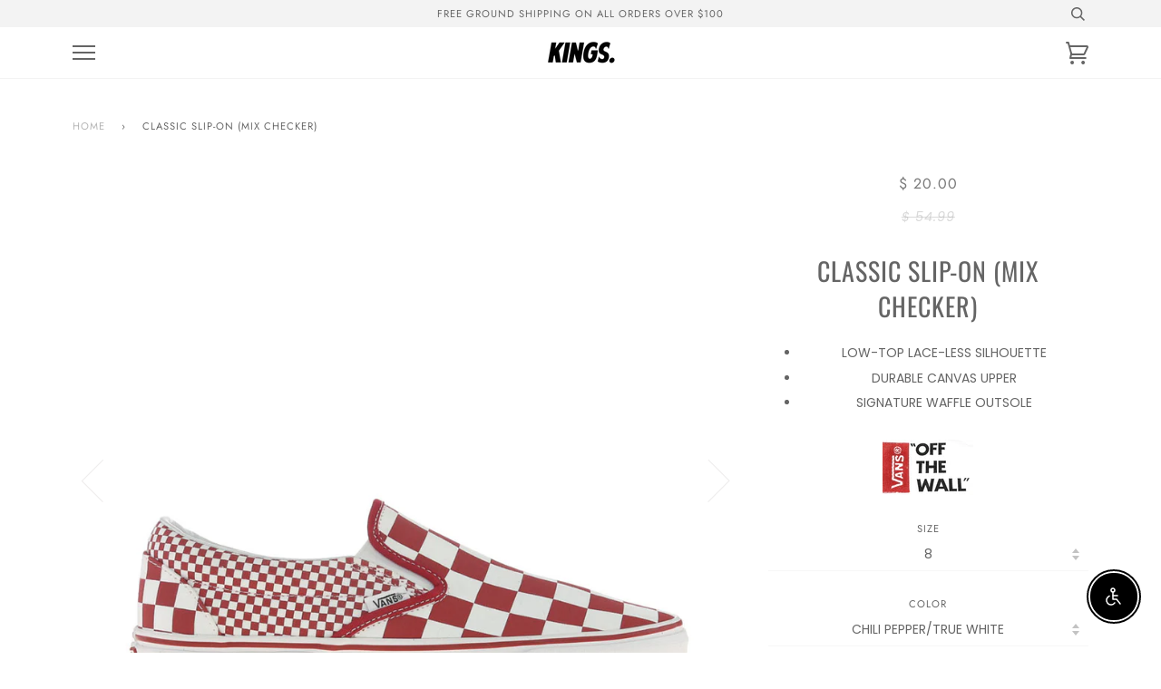

--- FILE ---
content_type: text/javascript
request_url: https://limits.minmaxify.com/fetch-js/shopatkings.myshopify.com?t=20260117075520&callback=minMaxify.initCartValidator
body_size: 27036
content:
!function(){function e(e,a,i,m){this.cart=a||{},this.opt=e,this.customer=i,this.messages=[],this.locale=m&&m.toLowerCase()}e.prototype={recalculate:function(e){this.isOk=!0,this.messages=!e&&[],this.isApplicable()&&(this._calcWeights(),this.addMsg("INTRO_MSG"),this._doSubtotal(),this._doItems(),this._doGroups(),this._doQtyTotals(),this._doWeight())},getMessages:function(){return this.messages||this.recalculate(),this.messages},isApplicable:function(){var e=this.cart._subtotal=Number(this.cart.total_price||0)/100,a=this.opt.overridesubtotal;if(!(a>0&&e>a)){for(var i=0,m=this.cart.items||[],n=0;n<m.length;n++)i+=Number(m[n].quantity);return this.cart._totalQuantity=i,1}},addMsg:function(e,a){if(!this.messages)return;const i=this.opt.messages;var m=i[e];if(i.locales&&this.locale){var n=(i.locales[this.locale]||{})[e];void 0!==n&&(m=n)}m&&(m=this._fmtMsg(unescape(m),a)),this.messages.push(m)},equalTo:function(e){if(this.isOk!==e.isOk)return!1;var a=this.getMessages(),i=e.messages||e.getMessages&&e.getMessages()||[];if(a.length!=i.length)return!1;for(var m=0;m<a.length;++m)if(a[m]!==i[m])return!1;return!0},_calcWeights:function(){this.weightUnit=this.opt.weightUnit||"g";var e=i[this.weightUnit]||1,a=this.cart.items;if(a)for(var m=0;m<a.length;m++){var n=a[m];n._weight=Math.round(Number(n.grams||0)*e*n.quantity*100)/100}this.cart._totalWeight=Math.round(Number(this.cart.total_weight||0)*e*100)/100},_doSubtotal:function(){var e=this.cart._subtotal,a=this.opt.minorder,i=this.opt.maxorder;e<a&&(this.addMsg("MIN_SUBTOTAL_MSG"),this.isOk=!1),i>0&&e>i&&(this.addMsg("MAX_SUBTOTAL_MSG"),this.isOk=!1)},_doWeight:function(){var e=this.cart._totalWeight,a=this.opt.weightmin,i=this.opt.weightmax;e<a&&(this.addMsg("MIN_WEIGHT_MSG"),this.isOk=!1),i>0&&e>i&&(this.addMsg("MAX_WEIGHT_MSG"),this.isOk=!1)},checkGenericLimit:function(e,a,i){if(!(e.quantity<a.min&&(this.addGenericError("MIN",e,a,i),i)||a.max&&e.quantity>a.max&&(this.addGenericError("MAX",e,a,i),i)||a.multiple>1&&e.quantity%a.multiple>0&&(this.addGenericError("MULT",e,a,i),i))){var m=e.line_price/100;void 0!==a.minAmt&&m<a.minAmt&&(this.addGenericError("MIN_SUBTOTAL",e,a,i),i)||a.maxAmt&&m>a.maxAmt&&this.addGenericError("MAX_SUBTOTAL",e,a,i)}},addGenericError:function(e,a,i,m){var n={item:a};m?(e="PROD_"+e+"_MSG",n.itemLimit=i,n.refItem=m):(e="GROUP_"+e+"_MSG",n.groupLimit=i),this.addMsg(e,n),this.isOk=!1},_buildLimitMaps:function(){var e=this.opt,a=e.items||[];e.byVId={},e.bySKU={},e.byId={},e.byHandle={};for(var i=0;i<a.length;++i){var m=a[i];m.sku?e.bySKU[m.sku]=m:m.vId?e.byVId[m.vId]=m:(m.h&&(e.byHandle[m.h]=m),m.id&&(e.byId[m.id]=m))}},_doItems:function(){var e,a=this.cart.items||[],i={},m={},n=this.opt;n.byHandle||this._buildLimitMaps(),(n.itemmin||n.itemmax||n.itemmult)&&(e={min:n.itemmin,max:n.itemmax,multiple:n.itemmult});for(var o=0;o<a.length;o++){var r=a[o],d=this.getCartItemKey(r),t=i[d],h=m[r.handle];t?(t.quantity+=r.quantity,t.line_price+=r.line_price,t._weight+=r._weight):t=i[d]={ref:r,quantity:r.quantity,line_price:r.line_price,grams:r.grams,_weight:r._weight,limit:this._getIndividualItemLimit(r)},h?(h.quantity+=r.quantity,h.line_price+=r.line_price,h._weight+=r._weight):h=m[r.handle]={ref:r,quantity:r.quantity,line_price:r.line_price,grams:r.grams,_weight:r._weight},h.limit&&h.limit.combine||(h.limit=t.limit)}for(var c in i){if(r=i[c])((s=r.limit||r.limitRule)?!s.combine:e)&&this.checkGenericLimit(r,s||e,r.ref)}for(var c in m){var s;if(r=m[c])(s=r.limit||r.limitRule)&&s.combine&&this.checkGenericLimit(r,s,r.ref)}},getCartItemKey:function(e){var a=e.handle;return this.opt.forceVariantIdAsSKU?a+=e.variant_id:a+=e.sku||e.variant_id,a},getCartItemIds:function(e){var a={variant_id:e.variant_id,handle:e.handle||"",product_id:e.product_id,sku:e.sku},i=a.handle.indexOf(" ");return i>0&&(a.sku=a.handle.substring(i+1),a.handle=a.handle.substring(0,i)),a},_getIndividualItemLimit:function(e){var a=this.opt,i=this.getCartItemIds(e);return a.byVId[i.variant_id]||a.bySKU[i.sku]||a.byId[i.product_id]||a.byHandle[i.handle]||this.getIndividualGroupLimit(e,i)},getItemLimit:function(e){var a=this.opt;if(!a)return{};void 0===a.byHandle&&this._buildLimitMaps();var i=this._getIndividualItemLimit(e);return i||(i={min:a.itemmin,max:a.itemmax,multiple:a.itemmult}),i},calcItemLimit:function(e){var a=this.getItemLimit(e);(a={max:a.max||0,multiple:a.multiple||1,min:a.min,combine:a.combine}).min||(a.min=a.multiple);var i=this.opt.maxtotalitems||0;(!a.max||i&&i<a.max)&&(a.max=i);for(var m=this.opt.groups||[],n=0;n<m.length;++n){var o=m[n];1==o.combine&&this.groupIsApplicable(e,o)&&(!a.max||o.max&&o.max<a.max)&&(a.max=o.max)}return a},_doQtyTotals:function(){var e=this.opt.maxtotalitems,a=this.opt.mintotalitems,i=this.opt.multtotalitems,m=this.cart._totalQuantity;0!=e&&m>e&&(this.addMsg("TOTAL_ITEMS_MAX_MSG"),this.isOk=!1),m<a&&(this.addMsg("TOTAL_ITEMS_MIN_MSG"),this.isOk=!1),i>1&&m%i>0&&(this.addMsg("TOTAL_ITEMS_MULT_MSG"),this.isOk=!1)},getIndividualGroupLimit:function(e,a){for(var i=this.opt.groups||[],m=0;m<i.length;++m){var n=i[m];if(1!=n.combine&&this.groupIsApplicable(e,n,a))return n}},groupIsApplicable:function(e,i,m){var n=i.field,o=i.op,r=i.filter;if("[]"==n)return this.checkMultipleConditions(r||[],this.groupIsApplicable.bind(this,e),o,m);var d,t=e[n];switch(n){case"ctags":t=(this.customer||{}).tags||[],d=!0;break;case"product":t=e.product_id;case"coll":case"ptag":d=!0;break;case"price":t/=100;break;case"handle":void 0!==(m||{}).handle&&(t=m.handle)}return d&&("e"==o?(o="oo",r=[r]):"ne"==o&&(o="no",r=[r])),a[o](t,r)},_doGroups:function(){for(var e=this.opt.groups||[],a=0;a<e.length;++a){var i=e[a];if(1==i.combine){for(var m=0,n=0,o=this.cart.items||[],r=0;r<o.length;++r){var d=o[r];this.groupIsApplicable(d,i)&&(m+=d.quantity,n+=d.line_price)}m&&this.checkGenericLimit({quantity:m,line_price:n},i)}}},checkMultipleConditions:function(e,a,i,m){for(var n=0;n<e.length;++n){if(a(e[n],m)){if("not"==i)return!1;if("or"==i)return!0}else{if("and"==i)return!1;if("nor"==i)return!0}}return"and"==i||"not"==i},_fmtMsg:function(e,a){var i,m,n,o=this;return e.replace(/\{\{\s*(.*?)\s*\}\}/g,(function(e,r){try{i||(i=o._getContextMsgVariables(a)||{});var d=i[r];return void 0!==d?d:m||(m=i,o._setGeneralMsgVariables(m),void 0===(d=m[r]))?(n||(n=o._makeEvalFunc(i)),n(r)):d}catch(e){return'"'+e.message+'"'}}))},formatMoney:function(e){var a=this.opt.moneyFormat;if(void 0!==a){try{e=e.toLocaleString()}catch(e){}a&&(e=a.replace(/{{\s*amount[a-z_]*\s*}}/,e))}return e},_getContextMsgVariables(e){if(e){var a,i;if(e.itemLimit){var m=e.item,n=e.refItem||m,o=e.itemLimit;a={item:n,ProductQuantity:m.quantity,ProductName:o.combine&&unescape(n.product_title||o.name)||n.title,GroupTitle:o.title,ProductMinQuantity:o.min,ProductMaxQuantity:o.max,ProductQuantityMultiple:o.multiple},i=[["ProductAmount",Number(m.line_price)/100],["ProductMinAmount",o.minAmt],["ProductMaxAmount",o.maxAmt]]}if(e.groupLimit){m=e.item,n=e.refItem||m,o=e.groupLimit;a={item:n,GroupQuantity:m.quantity,GroupTitle:o.title,GroupMinQuantity:o.min,GroupMaxQuantity:o.max,GroupQuantityMultiple:o.multiple},i=[["GroupAmount",Number(m.line_price)/100],["GroupMinAmount",o.minAmt],["GroupMaxAmount",o.maxAmt]]}if(a){for(var r=0;r<i.length;r++){const e=i[r];isNaN(e[1])||Object.defineProperty(a,e[0],{get:this.formatMoney.bind(this,e[1])})}return a}}},_setGeneralMsgVariables:function(e){var a=this.cart,i=this.opt;e.CartWeight=a._totalWeight,e.CartMinWeight=i.weightmin,e.CartMaxWeight=i.weightmax,e.WeightUnit=this.weightUnit,e.CartQuantity=a._totalQuantity,e.CartMinQuantity=i.mintotalitems,e.CartMaxQuantity=i.maxtotalitems,e.CartQuantityMultiple=i.multtotalitems;for(var m=[["CartAmount",a._subtotal],["CartMinAmount",i.minorder],["CartMaxAmount",i.maxorder]],n=0;n<m.length;n++){const a=m[n];isNaN(a[1])||Object.defineProperty(e,a[0],{get:this.formatMoney.bind(this,a[1])})}},_makeEvalFunc:function(e){return new Function("_expr","with(this) return eval(_expr)").bind(e)}};var a={c:function(e,a){return e&&String(e).indexOf(a)>-1},nc:function(e,a){return e&&-1==String(e).indexOf(a)},e:function(e,a){return e==a},g:function(e,a){return e>a},l:function(e,a){return e<a},ne:function(e,a){return e!=a},be:function(e,a){return e>a[0]&&e<a[1]},oo:function(e,a){if(e){e instanceof Array||(e=[e]);for(var i=0;i<e.length;++i)for(var m=0;m<a.length;++m)if(e[i]==a[m])return 1}},no:function(e,a){e instanceof Array||(e=[e]);for(var i=0;i<e.length;++i)for(var m=0;m<a.length;++m)if(e[i]==a[m])return 0;return 1}},i={g:1,kg:.001,lb:.00220462,oz:.03527396},m={messages:{INTRO_MSG:"Cannot place order, conditions not met: \n\n",PROD_MIN_MSG:"{{ProductName}}: Must have at least {{ProductMinQuantity}} of this item.",PROD_MAX_MSG:"{{ProductName}}: Must have at most {{ProductMaxQuantity}} of this item.",PROD_MULT_MSG:"{{ProductName}}: Quantity must be a multiple of {{ProductQuantityMultiple}}."},items:[{sku:"CT8529-100"},{sku:"DV0833-300"},{sku:"HF4314-699",max:1},{id:7604318077120,h:"1st-venus-pig-dyed-tee",name:"1ST VENUS PIG. DYED TEE",max:1,combine:1},{id:7604351271104,h:"1st-venus-zip-hoodie",name:"1ST VENUS ZIP HOODIE",max:1,combine:1},{id:7494133055680,h:"2002r-12",name:"2002R",max:1,combine:1},{id:7494132760768,h:"2002r-11",name:"2002R",max:1,combine:1},{id:7488075137216,h:"4x4-mesh-football-jersey",name:"4X4 MESH FOOTBALL JERSEY",max:1},{id:7488075399360,h:"4x4-mesh-football-jersey-1",name:"4X4 MESH FOOTBALL JERSEY",max:1},{id:7488072220864,h:"4x4-mesh-short",name:"4X4 MESH SHORT",max:1},{id:7488072351936,h:"4x4-mesh-short-1",name:"4X4 MESH SHORT",max:1},{id:7604436828352,h:"8-ball-trucker-cap",name:"8 BALL TRUCKER CAP",max:1,combine:1},{id:7604438270144,h:"8-ball-trucker-cap-1",name:"8 BALL TRUCKER CAP",max:1,combine:1},{id:7604439187648,h:"8-ball-trucker-cap-2",name:"8 BALL TRUCKER CAP",max:1,combine:1},{id:7988296220864,h:"acg-rufus",name:"ACG Rufus",max:1,combine:1},{id:8124471410880,h:"adizero-evo-sl-m",name:"Adizero Evo SL M",max:1,combine:1},{id:7465014395072,h:"air-foamposite-one-2",name:"AIR FOAMPOSITE ONE",max:1,combine:1},{id:7660819841216,h:"air-foamposite-one-4",name:"AIR FOAMPOSITE ONE",max:2,combine:1},{id:4457623879735,h:"air-foamposite-pro",name:"AIR FOAMPOSITE PRO",max:1,combine:1},{id:1560499322935,h:"air-force-1-07",name:"AIR FORCE 1 '07",max:4,combine:1},{id:6930130993344,h:"air-force-1-12",name:"AIR FORCE 1 '07",max:2,combine:1},{id:7670137422016,h:"air-force-1-24",name:"AIR FORCE 1 '07",max:1,combine:1},{id:7501480591552,h:"air-force-1-07-lv8-4",name:"AIR FORCE 1 '07 LV8",max:1,combine:1},{id:7546190168256,h:"air-force-1-07-prm-9",name:"AIR FORCE 1 '07 PRM",max:1,combine:1},{id:6982360203456,h:"air-force-1-le-gs",name:"AIR FORCE 1 LE (GS)",max:2,combine:1},{id:7471967502528,h:"air-force-1-low",name:"AIR FORCE 1 LOW",max:1,combine:1},{id:7514194215104,h:"air-force-1-low-qs-ts",name:"AIR FORCE 1 LOW QS TS",max:1,combine:1},{id:6929848467648,h:"air-force-1-mid-07",name:"AIR FORCE 1 MID '07",max:2,combine:1},{id:6982452347072,h:"air-force-1-mid-7",name:"AIR FORCE 1 MID '07",max:2,combine:1},{id:7537892032704,h:"air-jordan-1-element-1",name:"AIR JORDAN 1 ELEMENT",max:1,combine:1},{id:7677680222400,h:"air-jordan-1-element-3",name:"AIR JORDAN 1 ELEMENT",max:1,combine:1},{id:7482395590848,h:"air-jordan-1-high-og-next-chapter-gs",name:'AIR JORDAN 1 HIGH OG "NEXT CHAPTER" (GS)',combine:1,max:1},{id:8152556470464,h:"air-jordan-1-high-og-gs-6",name:"Air Jordan 1 High OG (GS)",max:1},{id:8195765502144,h:"air-jordan-1-high-og-gs-7",name:"Air Jordan 1 High OG (GS)",max:1,combine:1},{id:7488161317056,h:"air-jordan-1-high-og-gs-1",name:"AIR JORDAN 1 HIGH OG (GS)",max:1,combine:1},{id:7474351440064,h:"air-jordan-1-high-og-gs",name:"AIR JORDAN 1 HIGH OG (GS)",max:1,combine:1},{id:8107978850496,h:"air-jordan-1-low-28",name:"Air Jordan 1 Low",max:1,combine:1},{id:7473044422848,h:"air-jordan-1-low-20",name:"AIR JORDAN 1 LOW",max:1,combine:1},{id:7473044521152,h:"air-jordan-1-low-21",name:"AIR JORDAN 1 LOW",max:1,combine:1},{id:7677631168704,h:"air-jordan-1-low-25",name:"AIR JORDAN 1 LOW",max:1,combine:1},{id:7546148225216,h:"air-jordan-1-low-85",name:"AIR JORDAN 1 LOW '85",max:1,combine:1},{id:7722125164736,h:"copy-of-air-jordan-1-low-85",name:"AIR JORDAN 1 LOW '85",max:1,combine:1},{id:7851174199488,h:"air-jordan-1-low-og-3",name:"Air Jordan 1 Low OG",max:1,combine:1},{id:7902408147136,h:"air-jordan-1-low-og-4",name:"Air Jordan 1 Low OG",max:1,combine:1},{id:8133066883264,h:"air-jordan-1-low-og-5",name:"Air Jordan 1 Low OG",max:1,combine:1},{id:6861969326272,h:"air-jordan-1-low-og",name:"AIR JORDAN 1 LOW OG",max:1,combine:1},{id:7522696659136,h:"air-jordan-1-low-og-2",name:"AIR JORDAN 1 LOW OG",max:1,combine:1},{id:8073374204096,h:"aj1log-102",name:'Air Jordan 1 Low OG "Mocha"',max:1,combine:1},{id:8025518080192,h:"air-jordan-1-low-og-wolf-grey",name:'Air Jordan 1 Low OG "Wolf Grey"',max:1},{id:7490610593984,h:"air-jordan-1-low-og-gs-1",name:"AIR JORDAN 1 LOW OG (GS)",max:1,combine:1},{id:7501935902912,h:"air-jordan-1-low-og-gs-2",name:"AIR JORDAN 1 LOW OG (GS)",max:1,combine:1},{id:8067273556160,h:"aj1oggs-102",name:'Air Jordan 1 Low OG (GS) "Mocha"',max:1,combine:1},{id:8087591780544,h:"air-jordan-1-low-og-sp",name:"Air Jordan 1 Low OG SP",max:1,combine:1},{id:7394398044352,h:"air-jordan-1-mid-17",name:"AIR JORDAN 1 MID",max:2,combine:1},{id:7676241674432,h:"air-jordan-1-mid-27",name:"AIR JORDAN 1 MID",max:1,combine:1},{id:7676240953536,h:"air-jordan-1-mid-se-craft-2",name:"AIR JORDAN 1 MID SE CRAFT",max:1,combine:1},{id:7647727091904,h:"air-jordan-1-retro-hi-og",name:"AIR JORDAN 1 RETRO HI OG",max:1,combine:1},{id:8087627432128,h:"air-jordan-1-retro-high-og-50",name:"Air Jordan 1 Retro High OG",max:1},{id:8195742236864,h:"air-jordan-1-retro-high-og-51",name:"Air Jordan 1 Retro High OG",max:1,combine:1},{id:8382567940288,h:"air-jordan-1-retro-high-og-52",name:"Air Jordan 1 Retro High OG",max:1},{id:7471472902336,h:"air-jordan-1-retro-high-og-37",name:"AIR JORDAN 1 RETRO HIGH OG",max:1,combine:1},{id:7486585766080,h:"air-jordan-1-retro-high-og-40",name:"AIR JORDAN 1 RETRO HIGH OG",max:1,combine:1},{id:7474349899968,h:"air-jordan-1-retro-high-og-38",name:"AIR JORDAN 1 RETRO HIGH OG",max:1,combine:1},{id:7511720755392,h:"air-jordan-1-retro-high-og-42",name:"AIR JORDAN 1 RETRO HIGH OG",max:1,combine:1},{id:7523556884672,h:"air-jordan-1-retro-high-og-43",name:"AIR JORDAN 1 RETRO HIGH OG",max:1,combine:1},{id:7541491138752,h:"air-jordan-1-retro-high-og-44",name:"AIR JORDAN 1 RETRO HIGH OG",max:1,combine:1},{id:7676242395328,h:"air-jordan-1-retro-high-og-45",name:"AIR JORDAN 1 RETRO HIGH OG",max:1,combine:1},{id:7482389987520,h:"air-jordan-1-next-chapter",name:'AIR JORDAN 1 RETRO HIGH OG "NEXT CHAPTER"',combine:1,max:1},{id:7482391560384,h:"jordan-1-retro-high-og-next-nature-ps",name:'AIR JORDAN 1 RETRO HIGH OG "NEXT CHAPTER" (PS)',combine:1,max:1},{id:7482393821376,h:"jordan-1-retro-high-og-next-chapter-td",name:'AIR JORDAN 1 RETRO HIGH OG "NEXT CHAPTER" (TD)',combine:1,max:1},{id:8299792662720,h:"air-jordan-1-retro-high-og-shattered-backboard",name:'Air Jordan 1 Retro High OG "Shattered Backboard"',max:1},{id:7485007265984,h:"air-jordan-1-retro-high-og-gs-17",name:"AIR JORDAN 1 RETRO HIGH OG (GS)",max:1,combine:1},{id:7511724884160,h:"air-jordan-1-retro-high-og-gs-18",name:"AIR JORDAN 1 RETRO HIGH OG (GS)",max:1,combine:1},{id:7524055711936,h:"air-jordan-1-retro-high-og-gs-19",name:"AIR JORDAN 1 RETRO HIGH OG (GS)",max:1,combine:1},{id:7541569323200,h:"air-jordan-1-retro-high-og-gs-20",name:"AIR JORDAN 1 RETRO HIGH OG (GS)",max:1,combine:1},{id:7676244361408,h:"air-jordan-1-retro-high-og-gs-21",name:"AIR JORDAN 1 RETRO HIGH OG (GS)",max:1,combine:1},{id:8299792793792,h:"air-jordan-1-retro-high-og-gs-shattered-backboard",name:'Air Jordan 1 Retro High OG (GS) "Shattered Backboard"',max:1},{id:8070794838208,h:"air-jordan-1-retro-low-og-4",name:"Air Jordan 1 Retro Low OG",max:1,combine:1},{id:7490611708096,h:"air-jordan-1-retro-low-og-2",name:"AIR JORDAN 1 RETRO LOW OG",max:1,combine:1},{id:7509593981120,h:"air-jordan-1-retro-low-og-3",name:"AIR JORDAN 1 RETRO LOW OG",max:1,combine:1},{id:8363623973056,h:"air-jordan-1-retro-low-2",name:'Air Jordan 1 Retro Low OG "Chicago"',max:1,combine:1},{id:8363664539840,h:"air-jordan-1-retro-low-gs",name:'Air Jordan 1 Retro Low OG "Chicago" (GS)',max:1,combine:1},{id:8281298829504,h:"air-jordan-10-retro",name:"Air Jordan 10 Retro",max:1},{id:8290356986048,h:"air-jordan-10-retro-gs",name:"Air Jordan 10 Retro (GS)",max:1},{id:7601516282048,h:"air-jordan-11-crib-bootie-1",name:"AIR JORDAN 11 CRIB BOOTIE",max:1,combine:1},{id:8217812926656,h:"air-jordan-11-low-retro-gs",name:'Air Jordan 11 Low Retro (GS) "Bred"',max:1,combine:1},{id:8116131987648,h:"air-jordan-11-retro-4",name:"Air Jordan 11 Retro",max:1,combine:1},{id:7419142111424,h:"jordan-11-retro",name:"AIR JORDAN 11 RETRO",max:1,combine:1},{id:7602983043264,h:"air-jordan-11-retro-3",name:"AIR JORDAN 11 RETRO",max:1,combine:1},{id:8387738566848,h:"air-jordan-11-retro-gamma",name:'Air Jordan 11 Retro "Gamma"',combine:1,max:1},{id:8387742892224,h:"air-jordan-11-retro-gs-4",name:'Air Jordan 11 Retro "Gamma" (GS)',combine:1,max:1},{id:8387745185984,h:"air-jordan-11-retro-ps-3",name:'Air Jordan 11 Retro "Gamma" (PS)',combine:1,max:1},{id:8387747807424,h:"air-jordan-11-retro-td-4",name:'Air Jordan 11 Retro "Gamma" (TD)',combine:1,max:1},{id:7418667729088,h:"air-jordan-11-retro-gs-1",name:"AIR JORDAN 11 RETRO (GS)",max:1,combine:1},{id:7601495933120,h:"air-jordan-11-retro-gs-2",name:"AIR JORDAN 11 RETRO (GS)",max:1,combine:1},{id:7601498751168,h:"air-jordan-11-retro-ps-1",name:"AIR JORDAN 11 RETRO (PS)",max:1,combine:1},{id:7601505894592,h:"air-jordan-11-retro-td-2",name:"AIR JORDAN 11 RETRO (TD)",max:1,combine:1},{id:7257355845824,h:"air-jordan-11-retro-low-4",name:"AIR JORDAN 11 RETRO LOW",max:1,combine:1},{id:7464301822144,h:"air-jordan-11-retro-low-5",name:"AIR JORDAN 11 RETRO LOW",max:1,combine:1},{id:8217854181568,h:"air-jordan-11-retro-low-8",name:'Air Jordan 11 Retro Low "Bred"',max:1,combine:1},{id:7262227333312,h:"air-jordan-11-retro-low-gs-2",name:"AIR JORDAN 11 RETRO LOW (GS)",max:1,combine:1},{id:8131538256064,h:"air-jordan-12-retro-14",name:"Air Jordan 12 Retro",max:1,combine:1},{id:8175248113856,h:"air-jordan-12-retro-15",name:"Air Jordan 12 Retro",max:1,combine:1},{id:8234444030144,h:"air-jordan-12-retro-16",name:"Air Jordan 12 Retro",max:1,combine:1},{id:8286819778752,h:"air-jordan-12-retro-17",name:"Air Jordan 12 Retro",max:1,combine:1},{id:7122472927424,h:"air-jordan-12-retro-7",name:"AIR JORDAN 12 RETRO",max:1,combine:1},{id:7504464642240,h:"air-jordan-12-retro-10",name:"AIR JORDAN 12 RETRO",max:1,combine:1},{id:7543715037376,h:"air-jordan-12-retro-11",name:"AIR JORDAN 12 RETRO",max:1,combine:1},{id:7893570519232,h:"air-jordan-12-retro-12",name:"AIR JORDAN 12 RETRO",max:2,combine:1},{id:8363055349952,h:"air-jordan-12-retro-18",name:'Air Jordan 12 Retro "Taxi"',max:1,combine:1},{id:8363081040064,h:"air-jordan-12-retro-gs-13",name:'Air Jordan 12 Retro "Taxi" (GS)',max:1,combine:1},{id:7139491250368,h:"air-jordan-12-retro-gs-2",name:"AIR JORDAN 12 RETRO (GS)",max:1,combine:1},{id:7560969224384,h:"air-jordan-12-retro-gs-8",name:"AIR JORDAN 12 RETRO (GS)",max:1,combine:1},{max:1,combine:1,name:"AIR JORDAN 13 RETRO",h:"air-jordan-13-retro-3"},{id:6654808785088,h:"air-jordan-13-retro-4",name:"AIR JORDAN 13 RETRO",max:1,combine:1},{id:7449417679040,h:"air-jordan-13-retro-12",name:"AIR JORDAN 13 RETRO",max:1},{max:1,combine:1,name:"AIR JORDAN 13 RETRO (GS)",h:"air-jordan-13-retro-gs-3"},{id:7660835799232,h:"air-jordan-14-retro-2",name:"AIR JORDAN 14 RETRO",max:1},{id:7743140233408,h:"air-jordan-14-retro-3",name:"AIR JORDAN 14 RETRO",max:1},{id:8245876490432,h:"air-jordan-14-retro-5",name:'Air Jordan 14 Retro "Challenge Red"',max:1},{id:8263023591616,h:"air-jordan-14-retro-challenge-red-gs",name:'Air Jordan 14 Retro "Challenge Red" (GS)',max:1},{id:8065108377792,h:"aj17ub-101",name:'Air Jordan 17 Retro Low SP "University Blue"',max:1,combine:1},{id:7477131870400,h:"air-jordan-2-retro-gs",name:"AIR JORDAN 2 RETRO (GS)",max:1,combine:1},{id:7488066486464,h:"air-jordan-2-retro-low-1",name:"AIR JORDAN 2 RETRO LOW",max:1,combine:1},{id:7496760230080,h:"air-jordan-2-retro-low-2",name:"AIR JORDAN 2 RETRO LOW",max:1,combine:1},{id:7496760787136,h:"air-jordan-2-retro-low-gs",name:"AIR JORDAN 2 RETRO LOW (GS)",max:1,combine:1},{id:8053085176e3,h:"aj3m-106",name:"Air Jordan 3 Retro",max:1,combine:1},{id:8115169263808,h:"air-jordan-3-retro-15",name:"Air Jordan 3 Retro",max:1,combine:1},{id:8142295040192,h:"air-jordan-3-retro-16",name:"Air Jordan 3 Retro",max:1,combine:1},{id:8268007440576,h:"air-jordan-3-retro-18",name:"Air Jordan 3 Retro",max:1,combine:1},{id:8345912443072,h:"air-jordan-3-retro-19",name:"Air Jordan 3 Retro",max:2},{id:7474381914304,h:"air-jordan-3-retro-11",name:"AIR JORDAN 3 RETRO",max:1,combine:1},{id:7589017518272,h:"air-jordan-3-retro-12",name:"AIR JORDAN 3 RETRO",max:1,combine:1},{id:7653724455104,h:"air-jordan-3-retro-13",name:"AIR JORDAN 3 RETRO",max:1,combine:1},{id:8335582888128,h:"air-jordan-3-retro-el-vuelo",name:'Air Jordan 3 Retro "El Vuelo"',max:1,combine:1},{id:8046969389248,h:"air-jordan-3-retro-gs-13",name:"Air Jordan 3 Retro (GS)",max:1,combine:1},{id:8115170541760,h:"air-jordan-3-retro-gs-14",name:"Air Jordan 3 Retro (GS)",max:1,combine:1},{id:8150358163648,h:"air-jordan-3-retro-gs-15",name:"Air Jordan 3 Retro (GS)",max:1,combine:1},{id:8261010456768,h:"air-jordan-3-retro-gs-18",name:"Air Jordan 3 Retro (GS)",max:1,combine:1},{id:6718905483456,h:"air-jordan-3-retro-gs",name:"AIR JORDAN 3 RETRO (GS)",max:1,combine:1},{id:7451599012032,h:"air-jordan-3-retro-gs-5",name:"AIR JORDAN 3 RETRO (GS)",max:1,combine:1},{id:7475048480960,h:"air-jordan-3-retro-gs-6",name:"AIR JORDAN 3 RETRO (GS)",max:1,combine:1},{id:7486588092608,h:"air-jordan-3-retro-gs-7",name:"AIR JORDAN 3 RETRO (GS)",max:1,combine:1},{id:7589024268480,h:"air-jordan-3-retro-gs-8",name:"AIR JORDAN 3 RETRO (GS)",max:1,combine:1},{id:7653728223424,h:"air-jordan-3-retro-gs-9",name:"AIR JORDAN 3 RETRO (GS)",max:1,combine:1},{id:8046967161024,h:"air-jordan-3-retro-ps-8",name:"Air Jordan 3 Retro (PS)",max:1,combine:1},{id:8115196854464,h:"air-jordan-3-retro-ps-9",name:"Air Jordan 3 Retro (PS)",max:1,combine:1},{id:7475768787136,h:"air-jordan-3-retro-ps-2",name:"AIR JORDAN 3 RETRO (PS)",max:1,combine:1},{id:7589022892224,h:"air-jordan-3-retro-ps-3",name:"AIR JORDAN 3 RETRO (PS)",max:1,combine:1},{id:7653721112768,h:"air-jordan-3-retro-ps-4",name:"AIR JORDAN 3 RETRO (PS)",max:1,combine:1},{id:7688167686336,h:"air-jordan-3-retro-craft",name:"AIR JORDAN 3 RETRO CRAFT",max:1,combine:1},{id:7448066359488,h:"air-jordan-3-retro-se-gs-2",name:"AIR JORDAN 3 RETRO SE (GS)",max:1,combine:1},{id:7696227762368,h:"air-jordan-4-retro-16",name:"Air Jordan 4 Retro",max:1,combine:1},{id:8062553456832,h:"air-jordan-4-retro-19",name:"Air Jordan 4 Retro",max:1,combine:1},{id:8110053064896,h:"air-jordan-4-retro-20",name:"Air Jordan 4 Retro",max:1,combine:1},{id:7482606387392,h:"air-jordan-4-retro-14",name:"AIR JORDAN 4 RETRO",max:1,combine:1},{id:7513323110592,h:"air-jordan-4-retro-15",name:"AIR JORDAN 4 RETRO",max:1,combine:1},{id:8376071946432,h:"air-jordan-4-retro-23",name:'Air Jordan 4 Retro "Black Cat"',max:1,combine:1},{id:8307393757376,h:"air-jordan-4-retro-cave-stone-and-black",name:'Air Jordan 4 Retro "Cave Stone and Black"',max:1},{id:8307913162944,h:"air-jordan-4-retro-gs-cave-stone-and-black",name:'Air Jordan 4 Retro "Cave Stone And Black" (GS)',max:1},{id:8283392409792,h:"air-jordan-4-retro-22",name:'Air Jordan 4 Retro "Rare Air"',max:1},{id:7696219930816,h:"air-jordan-4-retro-gs-10",name:"Air Jordan 4 Retro (GS)",max:1,combine:1},{id:7815032275136,h:"air-jordan-4-retro-gs-12",name:"Air Jordan 4 Retro (GS)",max:1,combine:1},{id:8110051393728,h:"air-jordan-4-retro-gs-16",name:"Air Jordan 4 Retro (GS)",max:1,combine:1},{id:7482596917440,h:"air-jordan-4-retro-gs-8",name:"AIR JORDAN 4 RETRO (GS)",max:1,combine:1},{id:7515297611968,h:"air-jordan-4-retro-gs-9",name:"AIR JORDAN 4 RETRO (GS)",max:1,combine:1},{id:8236151603392,h:"air-jordan-4-retro-21",name:"Air Jordan 4 Retro OG",max:1,combine:1},{id:8276935999680,h:"air-jordan-4-retro-og-gs",name:'Air Jordan 4 Retro OG "Rare Air" (GS)',max:1},{id:8236192301248,h:"air-jordan-4-retro-gs-18",name:"Air Jordan 4 Retro OG (GS)",max:1,combine:1},{id:8033511604416,h:"air-jordan-4-retro-se-3",name:"Air Jordan 4 Retro SE",max:1,combine:1},{id:7573368602816,h:"air-jordan-4-retro-se-craft",name:"AIR JORDAN 4 RETRO SE CRAFT",max:1,combine:1},{id:7574619586752,h:"air-jordan-4-retro-se-craft-gs",name:"AIR JORDAN 4 RETRO SE CRAFT (GS)",max:1,combine:1},{id:7459681960128,h:"air-jordan-4-retro-sp-1",name:"AIR JORDAN 4 RETRO SP",max:1,combine:1},{id:8046086881472,h:"air-jordan-4rm",name:"Air Jordan 4RM",max:1,combine:1},{id:8250985513152,h:"air-jordan-5-retro-16",name:"Air Jordan 5 Retro",max:1},{id:7325399646400,h:"air-jordan-5-retro-13",name:"AIR JORDAN 5 RETRO",max:1,combine:1},{id:8305770135744,h:"air-jordan-5-retro-18",name:'Air Jordan 5 Retro "Fire Red Black Tongue"',max:1,combine:1},{id:8305771020480,h:"air-jordan-5-retro-gs-7",name:'Air Jordan 5 Retro "Fire Red Black Tongue" (GS)',max:1,combine:1},{id:8250996785344,h:"air-jordan-5-retro-17",name:"Air Jordan 5 Retro (GS)",max:1},{id:8152559452352,h:"air-jordan-5-retro-og",name:'Air Jordan 5 Retro OG "Reimagined"',max:1,combine:1},{id:8152560828608,h:"air-jordan-5-retro-og-gs",name:'Air Jordan 5 Retro OG (GS) "Reimagined"',max:1,combine:1},{id:7451596882112,h:"air-jordan-5-retro-se-2",name:"AIR JORDAN 5 RETRO SE",max:1,combine:1},{id:7558483968192,h:"air-jordan-5-retro-se-4",name:"AIR JORDAN 5 RETRO SE",max:1,combine:1},{id:7486499160256,h:"air-jordan-5-retro-se-craft",name:"AIR JORDAN 5 RETRO SE CRAFT",max:1},{id:7486503485632,h:"air-jordan-5-retro-se-craft-gs",name:"AIR JORDAN 5 RETRO SE CRAFT (GS)",max:1},{id:8027356201152,h:"air-jordan-6-retro-13",name:"Air Jordan 6 Retro",max:1,combine:1},{id:7408257499328,h:"air-jordan-6-retro-7",name:"AIR JORDAN 6 RETRO",max:1,combine:1},{id:7453024551104,h:"air-jordan-6-retro-8",name:"AIR JORDAN 6 RETRO",max:1,combine:1},{id:7525926568128,h:"air-jordan-6-retro-10",name:"AIR JORDAN 6 RETRO",max:2,combine:1},{id:7688065876160,h:"air-jordan-6-retro-11",name:"AIR JORDAN 6 RETRO",max:1,combine:1},{id:6157188825280,h:"air-jordan-6-retro-2",name:"AIR JORDAN 6 RETRO (GS)",max:1,combine:1},{id:7404442714304,h:"air-jordan-6-retro-gs-7",name:"AIR JORDAN 6 RETRO (GS)",max:1,combine:1},{id:7521149714624,h:"air-jordan-6-retro-gs-10",name:"AIR JORDAN 6 RETRO (GS)",max:1,combine:1},{id:7688063090880,h:"air-jordan-6-retro-gs-11",name:"AIR JORDAN 6 RETRO (GS)",max:1,combine:1},{id:6646105276608,h:"air-jordan-7-retro",name:"AIR JORDAN 7 RETRO",max:1,combine:1},{id:7420571582656,h:"air-jordan-7-retro-2",name:"AIR JORDAN 7 RETRO",max:1,combine:1},{id:7497461170368,h:"air-jordan-7-retro-4",name:"AIR JORDAN 7 RETRO",max:1,combine:1},{id:8397038256320,h:"air-jordan-8-retro-3",name:"Air Jordan 8 Retro",max:1},{id:7521128841408,h:"air-jordan-8-retro-1",name:"AIR JORDAN 8 RETRO",max:1,combine:1},{id:8273522491584,h:"air-jordan-8-retro-2",name:'Air Jordan 8 Retro "Aqua"',max:1},{id:8397038485696,h:"air-jordan-8-retro-gs-4",name:"Air Jordan 8 Retro (GS)",max:1},{id:7615529943232,h:"air-jordan-8-retro-wntr",name:"AIR JORDAN 8 RETRO WNTR",max:1,combine:1},{id:7591336116416,h:"air-jordan-8-retro-wntr-gs",name:"AIR JORDAN 8 RETRO WNTR (GS)",max:1,combine:1},{id:8091197440192,h:"air-jordan-9-retro-6",name:"Air Jordan 9 Retro",max:1,combine:1},{id:8179535970496,h:"air-jordan-9-retro-7",name:"Air Jordan 9 Retro",max:1,combine:1},{id:7743078924480,h:"air-jordan-9-retro-4",name:"AIR JORDAN 9 RETRO",max:1,combine:1},{id:8179533873344,h:"air-jordan-9-retro-gs-3",name:"Air Jordan 9 Retro (GS)",max:1,combine:1},{id:7511365910720,h:"air-max-1-gs",name:"AIR MAX 1 (GS)",max:1},{id:8192835354816,h:"air-max-dn8-amd",name:"Air Max Dn8 AMD",max:1,combine:1},{id:7347925156032,h:"air-max-penny-1",name:"AIR MAX PENNY",max:1,combine:1},{id:7541208645824,h:"air-vapormax-moc-roam",name:"AIR VAPORMAX MOC ROAM",max:1,combine:1},{id:7458871738560,h:"air-zoom-generation",name:"AIR ZOOM GENERATION",max:1,combine:1},{id:8129399062720,h:"air-zoom-spiridon-sp",name:"Air Zoom Spiridon SP",max:1,combine:1},{id:8168368275648,h:"air-zoom-spiridon-sp-1",name:"Air Zoom Spiridon SP",max:1},{max:1,combine:1,name:"AIR%20JORDAN%205%20RETRO",h:"air-jordan-5-retro"},{max:1,combine:1,name:"AIR%20MAX%2090%20SP",h:"air-max-90-sp"},{id:7488077955264,h:"airbrush-icon-beach-pant",name:"AIRBRUSH ICON BEACH PANT",max:1},{id:7475049922752,h:"ajko-1-low",name:"AJKO 1 LOW",max:1,combine:1},{id:7522997633216,h:"all-bets-off-pig-dyed-tee-2",name:"ALL BETS OFF PIG.DYED TEE",max:1,combine:1},{id:7522997928128,h:"all-bets-off-pig-dyed-tee-3",name:"ALL BETS OFF PIG.DYED TEE",max:1,combine:1},{id:7404253413568,h:"angel-tee-7",name:"ANGEL TEE",max:1,combine:1},{id:8327015039168,h:"anthony-edwards-2",name:"Anthony Edwards 2",max:1,combine:1},{id:8341451931840,h:"anthony-edwards-3",name:"Anthony Edwards 2",max:1,combine:1},{id:7603239518400,h:"apocalypse-tee",name:"APOCALYPSE TEE",max:1,combine:1},{id:7603255312576,h:"apocalypse-tee-1",name:"APOCALYPSE TEE",max:1,combine:1},{id:7604314046656,h:"apocalypse-tee-2",name:"APOCALYPSE TEE",max:1,combine:1},{id:7488083493056,h:"atticus-pig-dyed-tee-1",name:"ATTICUS PIG. DYED TEE",max:1},{id:7488083067072,h:"atticus-pig-dyed-tee",name:"ATTICUS PIG. DYED TEE",max:1},{id:7011170910400,h:"authentic-new-era-cap",name:"AUTHENTIC NEW ERA CAP",max:1,combine:1},{id:7011171369152,h:"authentic-new-era-cap-1",name:"AUTHENTIC NEW ERA CAP",max:1,combine:1},{id:7011172810944,h:"authentic-new-era-cap-2",name:"AUTHENTIC NEW ERA CAP",max:1,combine:1},{id:7011173368e3,h:"authentic-new-era-cap-3",name:"AUTHENTIC NEW ERA CAP",max:1,combine:1},{id:7603167297728,h:"back-hood-app-hoodie",name:"BACK HOOD APP. HOODIE",max:1,combine:1},{id:6870467641536,h:"basic-cuff-beanie-31",name:"Basic Cuff Beanie",max:1,combine:1},{id:7745560051904,h:"basic-cuff-beanie-49",name:"Basic Cuff Beanie",max:1,combine:1},{id:7604478410944,h:"basic-cuff-beanie-47",name:"BASIC CUFF BEANIE",max:1,combine:1},{id:7604479262912,h:"basic-cuff-beanie-48",name:"BASIC CUFF BEANIE",max:1,combine:1},{id:7604495024320,h:"basic-skullcap-beanie",name:"BASIC SKULLCAP BEANIE",max:1,combine:1},{id:7604495745216,h:"basic-skullcap-beanie-1",name:"BASIC SKULLCAP BEANIE",max:1,combine:1},{id:7604445642944,h:"basic-star-strapback-cap",name:"BASIC STAR STRAPBACK CAP",max:1,combine:1},{id:7604448362688,h:"basic-star-strapback-cap-1",name:"BASIC STAR STRAPBACK CAP",max:1,combine:1},{id:7745513062592,h:"basic-stock-l-s-thermal-3",name:"Basic Stock L/S Thermal",max:1,combine:1},{id:7603122831552,h:"basic-stock-l-s-thermal",name:"BASIC STOCK L/S THERMAL",max:1,combine:1},{id:7603125158080,h:"basic-stock-l-s-thermal-1",name:"BASIC STOCK L/S THERMAL",max:1,combine:1},{id:7603126468800,h:"basic-stock-l-s-thermal-2",name:"BASIC STOCK L/S THERMAL",max:1,combine:1},{id:7489158873280,h:"basic-stock-low-pro-cap-5",name:"BASIC STOCK LOW PRO CAP",max:1},{id:7604432928960,h:"basic-stock-low-pro-cap-7",name:"BASIC STOCK LOW PRO CAP",max:1,combine:1},{id:7489159233728,h:"basic-strapback-cap",name:"BASIC STRAPBACK CAP",max:1},{id:7489159266496,h:"basic-strapback-cap-1",name:"BASIC STRAPBACK CAP",max:1},{id:7604441514176,h:"basic-strapback-cap-2",name:"BASIC STRAPBACK CAP",max:1,combine:1},{id:6540385190080,h:"basic-stussy-crew-7",name:"BASIC STUSSY CREW",max:1,combine:1},{id:7001783828672,h:"basic-stussy-crew-11",name:"BASIC STUSSY CREW",max:1,combine:1},{id:7604333707456,h:"basic-stussy-crew-18",name:"BASIC STUSSY CREW",max:1,combine:1},{id:1392564437047,h:"basic-stussy-hood",name:"BASIC STUSSY HOOD",max:1,combine:1},{id:6540392071360,h:"basic-stussy-hood-14",name:"BASIC STUSSY HOOD",max:1,combine:1},{id:7604338393280,h:"basic-stussy-hoodie-2",name:"BASIC STUSSY HOODIE",max:1,combine:1},{id:7745552285888,h:"basic-stussy-l-s-tee-7",name:"Basic Stussy L/S Tee",max:1,combine:1},{id:7604354875584,h:"basic-stussy-l-s-tee-6",name:"BASIC STUSSY L/S TEE",max:1,combine:1},{id:7488087654592,h:"basic-stussy-ls-tee-24",name:"BASIC STUSSY LS TEE",max:1},{id:6074710786240,h:"basic-stussy-ls-tee-7",name:"BASIC STUSSY LS TEE",max:1,combine:1},{id:7604343767232,h:"basic-stussy-hoodie-3",name:"BASIC STUSSY PIG. DYED HOODIE",max:1,combine:1},{id:7745552941248,h:"basic-stussy-pig-dyed-l-s-tee-1",name:"Basic Stussy Pig. Dyed L/S Tee",max:1,combine:1},{id:7745554579648,h:"basic-stussy-pig-dyed-l-s-tee-2",name:"Basic Stussy Pig. Dyed L/S Tee",max:1,combine:1},{id:7604355465408,h:"basic-stussy-pig-dyed-l-s-tee",name:"BASIC STUSSY PIG. DYED L/S TEE",max:1,combine:1},{id:7745544519872,h:"basic-stussy-pig-dyed-tee-13",name:"Basic Stussy Pig. Dyed Tee",max:1,combine:1},{id:7745544945856,h:"basic-stussy-pig-dyed-tee-14",name:"Basic Stussy Pig. Dyed Tee",max:1,combine:1},{id:7745545175232,h:"basic-stussy-pig-dyed-tee-15",name:"Basic Stussy Pig. Dyed Tee",max:1,combine:1},{id:7745545339072,h:"basic-stussy-pig-dyed-tee-16",name:"Basic Stussy Pig. Dyed Tee",max:1,combine:1},{id:7488078545088,h:"basic-stussy-pig-dyed-tee-10",name:"BASIC STUSSY PIG. DYED TEE",max:1},{id:7488078610624,h:"basic-stussy-pig-dyed-tee-11",name:"BASIC STUSSY PIG. DYED TEE",max:1},{id:7488078381248,h:"basic-stussy-pig-dyed-tee-8",name:"BASIC STUSSY PIG. DYED TEE",max:1},{id:7488078479552,h:"basic-stussy-pig-dyed-tee-9",name:"BASIC STUSSY PIG. DYED TEE",max:1},{id:7604867694784,h:"basic-stussy-pig-dyed-tee-7",name:"BASIC STUSSY PIG. DYED TEE",max:1,combine:1},{id:7745541308608,h:"basic-stussy-tee-93",name:"Basic Stussy Tee",max:1,combine:1},{id:7745542783168,h:"basic-stussy-tee-94",name:"Basic Stussy Tee",max:1,combine:1},{id:7745543372992,h:"basic-stussy-tee-95",name:"Basic Stussy Tee",max:1,combine:1},{id:7745543995584,h:"basic-stussy-tee-96",name:"Basic Stussy Tee",max:1,combine:1},{id:7488078086336,h:"basic-stussy-tee-88",name:"BASIC STUSSY TEE",max:1},{id:7488078119104,h:"basic-stussy-tee-89",name:"BASIC STUSSY TEE",max:1},{id:7488078217408,h:"basic-stussy-tee-90",name:"BASIC STUSSY TEE",max:1},{id:7488078315712,h:"basic-stussy-tee-91",name:"BASIC STUSSY TEE",max:1},{id:7604859470016,h:"basic-stussy-tee-92",name:"BASIC STUSSY TEE",max:1,combine:1},{id:6540366184640,h:"basic-stussy-tee-60",name:"BASIC STUSSY TEE",max:1,combine:1},{id:6881006026944,h:"basic-stussy-tee-67",name:"BASIC STUSSY TEE",max:1,combine:1},{id:6881016283328,h:"basic-stussy-tee-69",name:"BASIC STUSSY TEE",max:1,combine:1},{id:7604349698240,h:"built-tough-pig-dyed-zip-hoodie",name:"BASIC STUSSY ZIP HOODIE",max:1,combine:1},{id:7604451672256,h:"basic-visor-stitch-low-pro-cap",name:"BASIC VISOR STITCH LOW PRO CAP",max:1,combine:1},{id:7488071631040,h:"bay-plaid-shirt",name:"BAY PLAID SHIRT",max:1},{id:7488071893184,h:"bay-plaid-shirt-1",name:"BAY PLAID SHIRT",max:1},{id:7745554907328,h:"beat-crazy-l-s-tee",name:"Beat Crazy L/S Tee",max:1,combine:1},{id:7745559429312,h:"big-4-trucker-cap",name:"Big 4 Trucker Cap",max:1,combine:1},{id:7745559527616,h:"big-4-trucker-cap-1",name:"Big 4 Trucker Cap",max:1,combine:1},{id:7745556807872,h:"big-basic-trucker-cap-10",name:"Big Basic Trucker Cap",max:1,combine:1},{id:7745557004480,h:"big-basic-trucker-cap-11",name:"Big Basic Trucker Cap",max:1,combine:1},{id:7745557594304,h:"big-basic-trucker-cap-12",name:"Big Basic Trucker Cap",max:1,combine:1},{id:7489159004352,h:"big-basic-trucker-cap",name:"BIG BASIC TRUCKER CAP",max:1},{id:7489159037120,h:"big-basic-trucker-cap-1",name:"BIG BASIC TRUCKER CAP",max:1},{id:7489159102656,h:"big-basic-trucker-cap-2",name:"BIG BASIC TRUCKER CAP",max:1},{id:7489159135424,h:"big-basic-trucker-cap-3",name:"BIG BASIC TRUCKER CAP",max:1},{id:7604433518784,h:"big-basic-trucker-cap-7",name:"BIG BASIC TRUCKER CAP",max:1,combine:1},{id:7604433846464,h:"big-basic-trucker-cap-8",name:"BIG BASIC TRUCKER CAP",max:1,combine:1},{id:7604434501824,h:"big-basic-trucker-cap-9",name:"BIG BASIC TRUCKER CAP",max:1,combine:1},{id:7745535344832,h:"big-crackle-sport-crew",name:"Big Crackle Sport Crew",max:1,combine:1},{id:7745557954752,h:"big-s-trucker-cap",name:"Big S Trucker Cap",max:1,combine:1},{id:7745558118592,h:"big-s-trucker-cap-1",name:"Big S Trucker Cap",max:1,combine:1},{id:7745558446272,h:"big-s-trucker-cap-2",name:"Big S Trucker Cap",max:1,combine:1},{id:7489159528640,h:"big-stock-bucket-hat-9",name:"BIG STOCK BUCKET HAT",max:1},{id:7489159561408,h:"big-stock-bucket-hat-10",name:"BIG STOCK BUCKET HAT",max:1},{id:7489159594176,h:"big-stock-bucket-hat-11",name:"BIG STOCK BUCKET HAT",max:1},{id:7489159626944,h:"big-stock-bucket-hat-12",name:"BIG STOCK BUCKET HAT",max:1},{id:7402216521920,h:"big-stock-bucket-hat-4",name:"BIG STOCK BUCKET HAT",max:1,combine:1},{id:7402218356928,h:"big-stock-bucket-hat-5",name:"BIG STOCK BUCKET HAT",max:1,combine:1},{id:7604514521280,h:"big-stock-bucket-hat-16",name:"BIG STOCK BUCKET HAT",max:1,combine:1},{id:7745565262016,h:"big-stock-cap",name:"Big Stock Cap",max:1,combine:1},{id:7745565491392,h:"big-stock-cap-1",name:"Big Stock Cap",max:1,combine:1},{id:7745565917376,h:"big-stock-cap-2",name:"Big Stock Cap",max:1,combine:1},{id:7745566048448,h:"big-stock-cap-3",name:"Big Stock Cap",max:1,combine:1},{id:7745566113984,h:"big-stock-cap-4",name:"Big Stock Cap",max:1,combine:1},{id:7489158414528,h:"big-stock-point-crown-cap-8",name:"BIG STOCK POINT CROWN CAP",max:1},{id:7489158480064,h:"big-stock-point-crown-cap-9",name:"BIG STOCK POINT CROWN CAP",max:1},{id:7489158545600,h:"big-stock-point-crown-cap-10",name:"BIG STOCK POINT CROWN CAP",max:1},{id:7288218353856,h:"big-stock-point-crown-cap-3",name:"BIG STOCK POINT CROWN CAP",max:1,combine:1},{id:7463532658880,h:"billiards-tee",name:"BILLIARDS TEE",max:1,combine:1},{id:7463532691648,h:"billiards-tee-1",name:"BILLIARDS TEE",max:1,combine:1},{id:7604336722112,h:"blur-crew",name:"BLUR CREW",max:1,combine:1},{id:7726224277696,h:"book-2",name:"Book 1",max:1},{id:8121443909824,h:"book-1-sunset-1",name:'Book 1 "Sunset"',max:1},{id:8149545976e3,h:"book-1-text",name:'Book 1 "Text"',max:1,combine:1},{id:7516685631680,h:"born-x-raised-long-sleeve",name:"BORN X RAISED LONG SLEEVE TEE",max:1,combine:1},{id:7745405026496,h:"boxy-western-denim-l-s-shirt",name:"Boxy Western Denim L/S Shirt",max:1,combine:1},{id:7522992226496,h:"brush-cardigan",name:"BRUSH CARDIGAN",max:1,combine:1},{id:7488072122560,h:"brushed-beach-short-8",name:"BRUSHED BEACH SHORT",max:1},{id:7604501381312,h:"brushed-out-stock-skullcap",name:"BRUSHED OUT STOCK SKULLCAP",max:1,combine:1},{id:7604505051328,h:"brushed-out-stock-skullcap-1",name:"BRUSHED OUT STOCK SKULLCAP",max:1,combine:1},{id:7604344553664,h:"built-tough-pig-dyed-hoodie",name:"BUILT TOUGH PIG. DYED HOODIE",max:1,combine:1},{id:7604344914112,h:"built-tough-pig-dyed-hoodie-1",name:"BUILT TOUGH PIG. DYED HOODIE",max:1,combine:1},{id:7604326858944,h:"built-tough-pig-dyed-tee",name:"BUILT TOUGH PIG. DYED TEE",max:1,combine:1},{id:7604327940288,h:"built-tough-pig-dyed-tee-1",name:"BUILT TOUGH PIG. DYED TEE",max:1,combine:1},{id:7604329349312,h:"built-tough-pig-dyed-tee-2",name:"BUILT TOUGH PIG. DYED TEE",max:1,combine:1},{id:7604332232896,h:"built-tough-pig-dyed-tee-3",name:"BUILT TOUGH PIG. DYED TEE",max:1,combine:1},{id:7745566376128,h:"cable-knit-s-dress-socks",name:"Cable Knit S Dress Socks",max:1,combine:1},{id:7745566539968,h:"cable-knit-s-dress-socks-1",name:"Cable Knit S Dress Socks",max:1,combine:1},{id:7745566965952,h:"cable-knit-s-dress-socks-2",name:"Cable Knit S Dress Socks",max:1,combine:1},{id:7604496892096,h:"cable-knit-skullcap-beanie",name:"CABLE KNIT SKULLCAP BEANIE",max:1,combine:1},{id:7488078741696,h:"california-birds-tee",name:"CALIFORNIA BIRDS TEE",max:1},{id:7488078807232,h:"california-birds-tee-1",name:"CALIFORNIA BIRDS TEE",max:1},{id:7488078905536,h:"california-birds-tee-2",name:"CALIFORNIA BIRDS TEE",max:1},{id:7745551204544,h:"camelot-hoodie",name:"Camelot Hoodie",max:1,combine:1},{id:7745551302848,h:"camelot-hoodie-1",name:"Camelot Hoodie",max:1,combine:1},{id:7745548779712,h:"camelot-pig-dyed-tee",name:"Camelot Pig. Dyed Tee",max:1,combine:1},{id:7745549664448,h:"camelot-pig-dyed-tee-1",name:"Camelot Pig. Dyed Tee",max:1,combine:1},{id:7488076349632,h:"cargo-beach-pant-ripstop",name:"CARGO BEACH PANT RIPSTOP",max:1},{id:7488077594816,h:"cargo-beach-pant-ripstop-1",name:"CARGO BEACH PANT RIPSTOP",max:1},{id:7488077725888,h:"cargo-beach-pant-ripstop-2",name:"CARGO BEACH PANT RIPSTOP",max:1},{id:7514483425472,h:"cargo-beach-pant-ripstop-3",name:"CARGO BEACH PANT RIPSTOP",max:1,combine:1},{id:6541297221824,h:"ceramic-dice-ashtray",name:"CERAMIC DICE ASHTRAY",max:2,combine:1},{id:1586770968631,h:"checkers-tee-3",name:"CHECKERS TEE",max:1,combine:1},{id:7745556283584,h:"chenille-s-low-pro-cap-5",name:"Chenille S Low Pro Cap",max:1,combine:1},{id:7745556414656,h:"chenille-s-low-pro-cap-6",name:"Chenille S Low Pro Cap",max:1,combine:1},{id:7489158774976,h:"chenille-s-low-pro-cap-3",name:"CHENILLE S LOW PRO CAP",max:1},{id:7489158807744,h:"chenille-s-low-pro-cap-4",name:"CHENILLE S LOW PRO CAP",max:1},{id:7522993111232,h:"classic-dot-tee-5",name:"CLASSIC DOT TEE",max:1,combine:1},{id:7522993275072,h:"classic-dot-tee-6",name:"CLASSIC DOT TEE",max:1,combine:1},{id:7522993373376,h:"classic-dot-tee-7",name:"CLASSIC DOT TEE",max:1,combine:1},{id:7522993471680,h:"classic-dot-tee-8",name:"CLASSIC DOT TEE",max:1,combine:1},{id:7745531609280,h:"classic-jeans-washed-canvas",name:"Classic Jeans Washed Canvas",max:1,combine:1},{id:7745532166336,h:"classic-jeans-washed-canvas-1",name:"Classic Jeans Washed Canvas",max:1,combine:1},{id:4469211004983,h:"classic-rib-tee",name:"CLASSIC RIB TEE",max:1,combine:1},{id:7522995765440,h:"classroom-tee-3",name:"CLASSROOM TEE",max:1,combine:1},{id:7522995994816,h:"classroom-tee-4",name:"CLASSROOM TEE",max:1,combine:1},{id:7522997043392,h:"classroom-tee-5",name:"CLASSROOM TEE",max:1,combine:1},{id:7488069435584,h:"contrast-pick-stitched-shirt-2",name:"CONTRAST PICK STITCHED SHIRT",max:1},{id:7604477624512,h:"copyright-app-low-pro-cap",name:"COPYRIGHT APP. LOW PRO CAP",max:1,combine:1},{id:7745559003328,h:"corduroy-oe-cap",name:"Corduroy OE Cap",max:1,combine:1},{id:7745559101632,h:"corduroy-oe-cap-1",name:"Corduroy OE Cap",max:1,combine:1},{id:7488074842304,h:"cotton-mesh-ss-crew-1",name:"COTTON MESH SS CREW",max:1},{id:7514444464320,h:"crown-link-tee-4",name:"CROWN LINK TEE",max:1,combine:1},{id:7514445643968,h:"crown-link-tee-5",name:"CROWN LINK TEE",max:1,combine:1},{id:7536391979200,h:"crown-link-tee-3",name:"CROWN LINK TEE",max:1,combine:1},{id:7489158611136,h:"crown-stock-trucker-cap-5",name:"CROWN STOCK TRUCKER CAP",max:1},{id:7489158676672,h:"crown-stock-trucker-cap-6",name:"CROWN STOCK TRUCKER CAP",max:1},{id:7489158742208,h:"crown-stock-trucker-cap-7",name:"CROWN STOCK TRUCKER CAP",max:1},{id:1707064328247,h:"cruize-coach-jacket-5",name:"CRUIZE COACH JACKET",max:1},{id:6870389686464,h:"curly-s-59fifty-new-era-cap",name:"CURLY S 59FIFTY NEW ERA CAP",max:1,combine:1},{id:6870390177984,h:"curly-s-59fifty-new-era-cap-1",name:"CURLY S 59FIFTY NEW ERA CAP",max:1,combine:1},{id:7133549330624,h:"diamond-quilted-vest",name:"DIAMOND QUILTED VEST",max:1,combine:1},{id:7604454260928,h:"diamond-s-low-pro-cap",name:"DIAMOND S LOW PRO CAP",max:1,combine:1},{id:1475354263607,h:"dip-dye-marl-socks",name:"DIP DYE MARL SOCKS",max:1,combine:1},{id:1475358228535,h:"dip-dye-marl-socks-1",name:"DIP DYE MARL SOCKS",max:1,combine:1},{id:7522997436608,h:"dizzy-stock-tee-1",name:"DIZZY STOCK TEE",max:1,combine:1},{id:7745537507520,h:"dobermans-tee-1",name:"Dobermans Tee",max:1,combine:1},{id:7745537802432,h:"dobermans-tee-3",name:"Dobermans Tee",max:1,combine:1},{id:7745537835200,h:"dobermans-tee-4",name:"Dobermans Tee",max:1,combine:1},{id:7488086474944,h:"dollie-pig-dyed-tee-2",name:"DOLLIE PIG. DYED TEE",max:1},{id:7488084869312,h:"dollie-pig-dyed-tee",name:"DOLLIE PIG. DYED TEE",max:1},{id:7488084902080,h:"dollie-pig-dyed-tee-1",name:"DOLLIE PIG. DYED TEE",max:1},{id:7488079003840,h:"dominoes-tee-3",name:"DOMINOES TEE",max:1},{id:7488079036608,h:"dominoes-tee-4",name:"DOMINOES TEE",max:1},{id:7488079167680,h:"dominoes-tee-5",name:"DOMINOES TEE",max:1},{id:7745537966272,h:"dot-sport-tee",name:"Dot Sport Tee",max:1,combine:1},{id:7745538556096,h:"dot-sport-tee-1",name:"Dot Sport Tee",max:1,combine:1},{id:7463145144512,h:"nike-air-dunk-jumbo-1",name:"DUNK LOW REMASTERED",max:1,combine:1},{id:7288227397824,h:"dyed-ribbed-crew-socks-5",name:"DYED RIBBED CREW SOCKS",max:1},{id:6564378083520,h:"emblem-new-era-cap",name:"EMBLEM NEW ERA CAP",max:1,combine:1},{id:7745535705280,h:"embroidered-relaxed-hood",name:"Embroidered Relaxed Hood",max:1,combine:1},{id:7603140231360,h:"engineered-panel-sweater",name:"ENGINEERED PANEL SWEATER",max:1,combine:1},{id:7603141902528,h:"engineered-panel-sweater-1",name:"ENGINEERED PANEL SWEATER",max:1,combine:1},{id:7672306106560,h:"felt-x-los-angeles-dodgers-9fifty-new-era-retro-crown-snapback",name:"Felt x Los Angeles Dodgers 9Fifty New Era Retro Crown Snapback",max:1,combine:1},{id:7672315543744,h:"felt-x-new-york-yankees-9fifty-new-era-retro-crown-snapback-1",name:"Felt x New York Yankees 9Fifty New Era Retro Crown Snapback",max:1,combine:1},{id:7672306172096,h:"felt-x-new-york-yankees-9fifty-new-era-retro-crown-snapback",name:"Felt x New York Yankees 9Fifty New Era Retro Crown Snapback",max:1,combine:1},{id:667088420919,h:"cartouche-tee-3",name:"FIREBALL TEE",max:1,combine:1},{id:7745516732608,h:"fleece-pant-sport-crackle",name:"Fleece Pant Sport Crackle",max:1,combine:1},{id:7745539211456,h:"fueled-tee",name:"Fueled Tee",max:1,combine:1},{id:1586771722295,h:"future-tee-3",name:"FUTURE TEE",max:1,combine:1},{id:7134904844480,h:"fuzzy-dice-tee-5",name:"FUZZY DICE TEE",max:1,combine:1},{id:7604321583296,h:"galaxy-tee-3",name:"GALAXY TEE",max:1,combine:1},{id:7604322533568,h:"galaxy-tee-4",name:"GALAXY TEE",max:1,combine:1},{id:1586771984439,h:"geisha-tee-3",name:"GEISHA TEE",max:1,combine:1},{id:7763863109824,h:"gel-1130",name:"GEL-1130",max:1,combine:1},{id:8258398060736,h:"gel-kayano-16",name:"Gel-Kayano 14",max:1},{id:8258398159040,h:"gel-kayano-17",name:"Gel-Kayano 14",max:1},{id:8258398224576,h:"gel-kayano-18",name:"Gel-Kayano 14",max:1},{id:8422328697024,h:"gel-kayano-19",name:"Gel-Kayano 14",max:1},{id:8152595923136,h:"gel-kayano-14",name:"GEL-KAYANO 14",max:1},{id:8152596578496,h:"gel-kayano-15",name:"GEL-KAYANO 14",max:1},{id:7763864092864,h:"gel-nimbus-9",name:"GEL-NIMBUS 9",max:1,combine:1},{id:715652694071,h:"white-tee",name:"GUMBALL TEE",max:1,combine:1},{id:7491433824448,h:"gumball-tee-1",name:"GUMBALL TEE",max:1,combine:1},{id:7745535967424,h:"half-zip-mock-polar-fleece",name:"Half Zip Mock Polar Fleece",max:1,combine:1},{id:7604629733568,h:"helvetica-crew-socks-11",name:"HELVETICA CREW SOCKS",max:1,combine:1},{id:6870515318976,h:"helvetica-jacquard-crew-socks-5",name:"HELVETICA JACQUARD CREW SOCKS",max:1},{id:7134885904576,h:"helvetica-jacquard-crew-socks-7",name:"HELVETICA JACQUARD CREW SOCKS",max:1,combine:1},{id:7603162382528,h:"hockey-sweater",name:"HOCKEY SWEATER",max:1,combine:1},{id:7603162579136,h:"hockey-sweater-1",name:"HOCKEY SWEATER",max:1,combine:1},{id:7745555169472,h:"intl-crew-pig-dyed-l-s-tee",name:"Intl. Crew Pig. Dyed L/S Tee",max:1,combine:1},{id:7473340809408,h:"ja-1",name:"JA 1",max:1,combine:1},{id:8429403111616,h:"ja-3-lunar-new-year",name:'Ja 3 "Lunar New Year"',max:1,combine:1},{id:11817882948,h:"jacquard-logo-socks",name:"JACQUARD LOGO SOCKS",max:1},{id:11817886468,h:"jacquard-logo-socks-1",name:"JACQUARD LOGO SOCKS",max:1},{id:11817921156,h:"jacquard-logo-socks-2",name:"JACQUARD LOGO SOCKS",max:1},{id:1708881805367,h:"jacquard-logo-socks-5",name:"JACQUARD LOGO SOCKS",max:1},{id:7585515438272,h:"jordan-1-crib-bootie-3",name:"JORDAN 1 CRIB BOOTIE",max:1,combine:1},{id:7488588480704,h:"jordan-1-mid-ss-ps",name:"JORDAN 1 MID SS (PS)",max:1,combine:1},{id:7489136263360,h:"jordan-1-mid-ss-td",name:"JORDAN 1 MID SS (TD)",max:1,combine:1},{id:7902368268480,h:"jordan-1-retro-high-og-ps-11",name:"Jordan 1 Retro High OG (PS)",max:1,combine:1},{id:8152554635456,h:"jordan-1-retro-high-og-ps-13",name:"Jordan 1 Retro High OG (PS)",max:1},{id:7471472509120,h:"jordan-1-retro-high-og-ps-3",name:"JORDAN 1 RETRO HIGH OG (PS)",max:1,combine:1},{id:7541564768448,h:"jordan-1-retro-high-og-ps-7",name:"JORDAN 1 RETRO HIGH OG (PS)",max:1,combine:1},{id:8299792957632,h:"jordan-1-retro-high-og-ps-shattered-backboard",name:'Jordan 1 Retro High OG (PS) "Shattered Backboard"',max:1},{id:7902375051456,h:"jordan-1-retro-high-og-td-8",name:"Jordan 1 Retro High OG (TD)",max:1,combine:1},{id:8152555684032,h:"jordan-1-retro-high-og-td-11",name:"Jordan 1 Retro High OG (TD)",max:1},{id:7541568536768,h:"jordan-1-retro-high-og-td-4",name:"JORDAN 1 RETRO HIGH OG (TD)",max:1,combine:1},{id:8299793088704,h:"jordan-1-retro-high-og-td-shattered-backboard",name:'Jordan 1 Retro High OG (TD) "Shattered Backboard"',max:1},{id:7472932421824,h:"jordan-1-retro-high-ogtd",name:"JORDAN 1 RETRO HIGH OG(TD)",max:1,combine:1},{id:8067273654464,h:"aj1ogps-102",name:'Jordan 1 Retro Low (PS) "Mocha"',max:1,combine:1},{id:8067273621696,h:"aj1ogtd-102",name:'Jordan 1 Retro Low (TD) "Mocha"',max:1,combine:1},{id:8363666276544,h:"jordan-1-retro-low-ps-1",name:'Jordan 1 Retro Low OG "Chicago" (PS)',max:1,combine:1},{id:8363668996288,h:"jordan-1-retro-low-td-1",name:'Jordan 1 Retro Low OG "Chicago" (TD)',max:1,combine:1},{id:8091923054784,h:"jordan-11-retro-ps-1",name:"Jordan 11 Retro (PS)",max:1,combine:1},{id:8091923513536,h:"jordan-11-retro-td",name:"Jordan 11 Retro (TD)",max:1,combine:1},{id:8217917456576,h:"jordan-11-retro-low-ps-6",name:'Jordan 11 Retro Low (PS) "Bred"',max:1,combine:1},{id:8217930268864,h:"jordan-11-retro-low-td-3",name:'Jordan 11 Retro Low (TD) "Bred"',max:1,combine:1},{id:8363085299904,h:"jordan-12-retro-ps-9",name:'Jordan 12 Retro "Taxi" (PS)',max:1,combine:1},{id:8363088707776,h:"jordan-12-retro-td-10",name:'Jordan 12 Retro "Taxi" (TD)',max:1,combine:1},{id:7128374640832,h:"jordan-12-retro-ps-1",name:"JORDAN 12 RETRO (PS)",max:1,combine:1},{id:7537899307200,h:"jordan-12-retro-ps-4",name:"JORDAN 12 RETRO (PS)",max:1,combine:1},{id:7122468307136,h:"jordan-12-retro-td-1",name:"JORDAN 12 RETRO (TD)",max:1,combine:1},{id:7537899110592,h:"jordan-12-retro-td-5",name:"JORDAN 12 RETRO (TD)",max:1,combine:1},{id:7477744926912,h:"jordan-2-retro-ps",name:"JORDAN 2 RETRO (PS)",max:1,combine:1},{id:7477133377728,h:"jordan-2-retro-td",name:"JORDAN 2 RETRO (TD)",max:1,combine:1},{id:7486588420288,h:"jordan-3-retro-ps",name:"JORDAN 3 RETRO (PS)",max:1,combine:1},{id:8046973419712,h:"jordan-3-retro-td-10",name:"Jordan 3 Retro (TD)",max:1,combine:1},{id:8115198034112,h:"jordan-3-retro-td-11",name:"Jordan 3 Retro (TD)",max:1,combine:1},{id:7486588289216,h:"jordan-3-retro-td-3",name:"JORDAN 3 RETRO (TD)",max:1,combine:1},{id:7589030658240,h:"jordan-3-retro-td-4",name:"JORDAN 3 RETRO (TD)",max:1,combine:1},{id:7653731696832,h:"jordan-3-retro-td-5",name:"JORDAN 3 RETRO (TD)",max:1,combine:1},{id:8376073158848,h:"air-jordan-4-retro-gs-19",name:'Jordan 4 Retro "Black Cat" (GS)',max:1,combine:1},{id:8376073781440,h:"jordan-4-retro-ps-12",name:'Jordan 4 Retro "Black Cat" (PS)',max:1,combine:1},{id:8376075026624,h:"jordan-4-retro-td-13",name:'Jordan 4 Retro "Black Cat" (TD)',max:1,combine:1},{id:8307906543808,h:"jordan-4-retro-ps-cave-stone-and-black",name:'Jordan 4 Retro "Cave Stone And Black" (PS)',max:1},{id:8305778720960,h:"jordan-4-retro-og-cave-stone-and-black-td",name:'Jordan 4 Retro "Cave Stone And Black" (TD)',max:1},{id:7696187850944,h:"jordan-4-retro-ps-4",name:"Jordan 4 Retro (PS)",max:1,combine:1},{id:7815029293248,h:"jordan-4-retro-ps-5",name:"Jordan 4 Retro (PS)",max:1,combine:1},{id:8110054113472,h:"jordan-4-retro-ps-7",name:"Jordan 4 Retro (PS)",max:1,combine:1},{id:7482600718528,h:"jordan-4-retro-ps-2",name:"JORDAN 4 RETRO (PS)",max:1,combine:1},{id:7515298332864,h:"jordan-4-retro-ps-3",name:"JORDAN 4 RETRO (PS)",max:1,combine:1},{id:7696197714112,h:"jordan-4-retro-td-4",name:"Jordan 4 Retro (TD)",max:1,combine:1},{id:7815029817536,h:"jordan-4-retro-td-5",name:"Jordan 4 Retro (TD)",max:1,combine:1},{id:8110053818560,h:"jordan-4-retro-td-8",name:"Jordan 4 Retro (TD)",max:1,combine:1},{id:7515299348672,h:"jordan-4-retro-td-3",name:"JORDAN 4 RETRO (TD)",max:1,combine:1},{id:8276936294592,h:"jordan-4-retro-og-ps",name:'Jordan 4 Retro OG "Rare Air" (PS)',max:1},{id:8276936720576,h:"jordan-4-retro-og-td",name:'Jordan 4 Retro OG "Rare Air" (TD)',max:1},{id:8236202655936,h:"jordan-4-retro-ps-11",name:"Jordan 4 Retro OG (PS)",max:1,combine:1},{id:8236300239040,h:"jordan-4-retro-td-12",name:"Jordan 4 Retro OG (TD)",max:1,combine:1},{id:7574635249856,h:"jordan-4-retro-se-craft-ps",name:"JORDAN 4 RETRO SE CRAFT (PS)",max:1,combine:1},{id:7574656254144,h:"jordan-4-retro-se-craft-td",name:"JORDAN 4 RETRO SE CRAFT (TD)",max:1,combine:1},{id:8305769087168,h:"jordan-5-retro-td-5",name:'Jordan 5 Retro "Fire Red Black Tongue" (TD)',max:1,combine:1},{id:8305770561728,h:"jordan-5-retro-ps",name:'Jordan 5 Retro "Fire Red Black Tongue"(PS)',max:1,combine:1},{id:8251003666624,h:"jordan-5-retro",name:"Jordan 5 Retro (PS)",max:2},{id:8251053015232,h:"jordan-5-retro-td-4",name:"Jordan 5 Retro (TD)",max:2},{id:8152561942720,h:"jordan-5-retro-og-ps",name:'Jordan 5 Retro OG (PS) "Reimagined"',max:1,combine:1},{id:8152562925760,h:"jordan-5-retro-td-3",name:'Jordan 5 Retro OG (TD) "Reimagined"',max:1,combine:1},{id:7404443959488,h:"jordan-6-retro-ps-3",name:"JORDAN 6 RETRO (PS)",max:1,combine:1},{id:7533255884992,h:"jordan-6-retro-ps-5",name:"JORDAN 6 RETRO (PS)",max:1,combine:1},{id:7688066695360,h:"jordan-6-retro-ps-6",name:"JORDAN 6 RETRO (PS)",max:1,combine:1},{id:7533261160640,h:"jordan-6-retro-td-4",name:"JORDAN 6 RETRO (TD)",max:1,combine:1},{id:7688067514560,h:"jordan-6-retro-td-5",name:"JORDAN 6 RETRO (TD)",max:1,combine:1},{id:7512105746624,h:"jordan-air-ship-pe-sp",name:"JORDAN AIR SHIP PE SP",max:1,combine:1},{id:7604357857472,h:"jumbo-pig-dyed-l-s-tee",name:"JUMBO PIG. DYED L/S TEE",max:1,combine:1},{id:7604358873280,h:"jumbo-pig-dyed-l-s-tee-1",name:"JUMBO PIG. DYED L/S TEE",max:1,combine:1},{id:7722058154176,h:"kd-iv",name:"KD IV",max:1,combine:1},{id:7996308914368,h:"kd-iv-1",name:"KD IV",max:1,combine:1},{id:7917263913152,h:"kobe-4-protro",name:"Kobe 4 Protro",max:1,combine:1},{id:8043761860800,h:"kobe-4-protro-1",name:"Kobe 4 Protro",max:1},{id:8095268208832,h:"kobe-5-protro",name:"Kobe 5 Protro",max:1,combine:1},{id:8055669260480,h:"nkb9mk-100",name:"Kobe 9 Elite High Protro",max:1,combine:1},{id:8136562016448,h:"kobe-9-elite-high-protro",name:"Kobe 9 Elite High Protro",max:1,combine:1},{id:8070819610816,h:"kobe-9-elite-low-protro",name:"Kobe 9 Elite Low Protro",max:1,combine:1},{id:8299141759168,h:"kobe-bryant-24-los-angeles-lakers-icon-edition-nba-authentic-jersey",name:"Kobe Bryant 24 Los Angeles Lakers Icon Edition NBA Authentic Jersey",max:1},{id:8294195462336,h:"kobe-iii-protro",name:"Kobe III Protro",max:1},{id:8168368636096,h:"kobe-ix-elite-high-protro",name:"Kobe IX Elite High Protro",max:1,combine:1},{id:8240881762496,h:"kobe-ix-elite-high-protro-1",name:"Kobe IX Elite High Protro",max:1},{id:8354363539648,h:"kobe-ix-elite-low-protro",name:"Kobe IX Elite Low Protro",max:1,combine:1},{id:8153288933568,h:"kobe-mens-max90-long-sleeve-t-shirt",name:"Kobe Men's Max90 Long-Sleeve T-Shirt",max:1,combine:1},{id:8177137418432,h:"kobe-mens-baseball-jersey",name:"Kobe Mens Baseball Jersey",max:1},{vId:46097015668928,id:8177137418432,h:"kobe-mens-baseball-jersey",name:"Kobe Mens Baseball Jersey - Black/White / Large",max:1},{vId:46097015636160,id:8177137418432,h:"kobe-mens-baseball-jersey",name:"Kobe Mens Baseball Jersey - Black/White / Medium",max:1},{vId:46097015603392,id:8177137418432,h:"kobe-mens-baseball-jersey",name:"Kobe Mens Baseball Jersey - Black/White / Small",max:1},{vId:46097015701696,id:8177137418432,h:"kobe-mens-baseball-jersey",name:"Kobe Mens Baseball Jersey - Black/White / Xlarge",max:1},{vId:46097015570624,id:8177137418432,h:"kobe-mens-baseball-jersey",name:"Kobe Mens Baseball Jersey - Black/White / XSmall",max:1},{vId:46097015734464,id:8177137418432,h:"kobe-mens-baseball-jersey",name:"Kobe Mens Baseball Jersey - Black/White / XXlarge",max:1},{id:8336715907264,h:"kobe-nike-air-force-1-low",name:"Kobe Nike Air Force 1 Low",max:1},{id:8354342174912,h:"kobe-nike-air-force-1-low-1",name:"Kobe Nike Air Force 1 Low",max:1,combine:1},{id:8397080297664,h:"kobe-nike-air-force-1-low-2",name:"Kobe Nike Air Force 1 Low",max:1},{id:8136563392704,h:"kobe-stockings-t-shirt",name:"Kobe Stockings T-Shirt",max:1},{id:8136563982528,h:"kobe-stockings-t-shirt-1",name:"Kobe Stockings T-Shirt",max:1},{id:8146382684352,h:"kobe-therma-fit-basketball-crew",name:"Kobe Therma-FIT Basketball Crew",max:1,combine:1},{id:8145875828928,h:"kobe-therma-fit-basketball-pants",name:"Kobe Therma-Fit Basketball Pants",max:1,combine:1},{vId:46015617925312,id:8157969580224,h:"kobe-therma-fit-insulated-jacket",name:"Kobe Therma-Fit Insulated Jacket - Black / Large",max:1},{vId:46015617892544,id:8157969580224,h:"kobe-therma-fit-insulated-jacket",name:"Kobe Therma-Fit Insulated Jacket - Black / Medium",max:1},{vId:46015617859776,id:8157969580224,h:"kobe-therma-fit-insulated-jacket",name:"Kobe Therma-Fit Insulated Jacket - Black / Small",max:1},{vId:46015617958080,id:8157969580224,h:"kobe-therma-fit-insulated-jacket",name:"Kobe Therma-Fit Insulated Jacket - Black / Xlarge",max:1},{vId:46015617827008,id:8157969580224,h:"kobe-therma-fit-insulated-jacket",name:"Kobe Therma-Fit Insulated Jacket - Black / XSmall",max:1},{vId:46015617990848,id:8157969580224,h:"kobe-therma-fit-insulated-jacket",name:"Kobe Therma-Fit Insulated Jacket - Black / XXlarge",max:1},{id:8154119405760,h:"kobe-v-protro-1",name:"Kobe V Protro",max:1,combine:1},{id:8170278322368,h:"kobe-vi-protro-1",name:"Kobe VI Protro",max:1,combine:1},{id:8276939178176,h:"kobe-vi-protro-3",name:'Kobe VI Protro "Total Orange"',max:1,combine:1},{id:7509589819584,h:"kobe-viii-protro-halo",name:'KOBE VIII PROTRO "HALO"',max:1},{id:8106647027904,h:"kobe-x-ray-tee",name:"Kobe X-Ray Tee",max:1,combine:1},{id:7488079298752,h:"ladybug-tee",name:"LADYBUG TEE",max:1},{id:7488079495360,h:"ladybug-tee-1",name:"LADYBUG TEE",max:1},{id:7745532362944,h:"laguna-icon-sweater",name:"Laguna Icon Sweater",max:1,combine:1},{id:7603129483456,h:"lazy-l-s-tee",name:"LAZY L/S TEE",max:1,combine:1},{id:7603130073280,h:"lazy-l-s-tee-1",name:"LAZY L/S TEE",max:1,combine:1},{id:7745512472768,h:"lazy-ss-tee-7",name:"Lazy SS Tee",max:1,combine:1},{id:7745512702144,h:"lazy-ss-tee-8",name:"Lazy SS Tee",max:1,combine:1},{id:7488073990336,h:"lazy-ss-tee",name:"LAZY SS TEE",max:1},{id:7488074547392,h:"lazy-ss-tee-1",name:"LAZY SS TEE",max:1},{id:7488074678464,h:"lazy-ss-tee-2",name:"LAZY SS TEE",max:1},{id:7603116015808,h:"lazy-ss-tee-4",name:"LAZY SS TEE",max:1,combine:1},{id:7603117129920,h:"lazy-ss-tee-5",name:"LAZY SS TEE",max:1,combine:1},{id:7603120013504,h:"lazy-ss-tee-6",name:"LAZY SS TEE",max:1,combine:1},{id:7974906593472,h:"lebron-xxi",name:"LEBRON XXI",max:1,combine:1},{id:7516683501760,h:"lira-black-bxr",name:"LIRA BXR",max:1,combine:1},{id:7516684615872,h:"lira-bxr",name:"LIRA BXR",max:1,combine:1},{id:7604627013824,h:"logo-jacquard-trail-socks-5",name:"LOGO JACQUARD TRAIL SOCKS",max:1,combine:1},{id:7604627833024,h:"logo-jacquard-trail-socks-6",name:"LOGO JACQUARD TRAIL SOCKS",max:1,combine:1},{id:7998416257216,h:"mens-dri-fit-adv-short-sleeve-skate-jersey",name:"Men's Dri-FIT ADV Short-Sleeve Skate Jersey",max:1},{id:7703293984960,h:"mens-kobe-t-shirt",name:"Men's Kobe Statue Unveil QS T-Shirt",max:1,combine:1},{id:7745407058112,h:"mesh-short-sport",name:"Mesh Short Sport",max:1,combine:1},{id:7745407877312,h:"mesh-short-sport-1",name:"Mesh Short Sport",max:1,combine:1},{id:7745406337216,h:"military-l-s-overshirt",name:"Military L/S Overshirt",max:1,combine:1},{id:7745561460928,h:"stock-cuff-beanie-49",name:"Mixed Logo Skullcap",max:1,combine:1},{id:7745562706112,h:"mixed-logo-skullcap",name:"Mixed Logo Skullcap",max:1,combine:1},{id:7604319846592,h:"mosaic-dragon-pig-dyed-tee",name:"MOSAIC DRAGON PIG. DYED TEE",max:1,combine:1},{id:7604633010368,h:"multi-dyed-ribbed-socks-4",name:"MULTI DYED RIBBED SOCKS",max:1,combine:1},{id:7604634714304,h:"multi-dyed-ribbed-socks-5",name:"MULTI DYED RIBBED SOCKS",max:1,combine:1},{id:7604635795648,h:"multi-dyed-ribbed-socks-6",name:"MULTI DYED RIBBED SOCKS",max:1,combine:1},{id:7604637139136,h:"multi-dyed-ribbed-socks-7",name:"MULTI DYED RIBBED SOCKS",max:1,combine:1},{id:7998417830080,h:"name-mens-dri-fit-adv-sleeveless-skate-jersey",name:"Name Men's Dri-FIT ADV Sleeveless Skate Jersey",max:1},{id:8055643734208,h:"nk180k-001",name:"Nike Air 180",max:1,combine:1},{vId:45052473442496,id:7897894617280,h:"nike-air-180",name:"Nike Air 180 - WHITE/ULTRAMARINE-SOLAR RED-BLACK / 10",max:1},{vId:45052473475264,id:7897894617280,h:"nike-air-180",name:"Nike Air 180 - WHITE/ULTRAMARINE-SOLAR RED-BLACK / 10.5",max:1},{vId:45052473508032,id:7897894617280,h:"nike-air-180",name:"Nike Air 180 - WHITE/ULTRAMARINE-SOLAR RED-BLACK / 11",max:1},{vId:45052473540800,id:7897894617280,h:"nike-air-180",name:"Nike Air 180 - WHITE/ULTRAMARINE-SOLAR RED-BLACK / 11.5",max:1},{vId:45052473573568,id:7897894617280,h:"nike-air-180",name:"Nike Air 180 - WHITE/ULTRAMARINE-SOLAR RED-BLACK / 12",max:1},{vId:45052494643392,id:7897894617280,h:"nike-air-180",name:"Nike Air 180 - WHITE/ULTRAMARINE-SOLAR RED-BLACK / 13",max:1},{vId:45052494708928,id:7897894617280,h:"nike-air-180",name:"Nike Air 180 - WHITE/ULTRAMARINE-SOLAR RED-BLACK / 14",max:1},{vId:45052494446784,id:7897894617280,h:"nike-air-180",name:"Nike Air 180 - WHITE/ULTRAMARINE-SOLAR RED-BLACK / 6",max:1},{vId:45052494479552,id:7897894617280,h:"nike-air-180",name:"Nike Air 180 - WHITE/ULTRAMARINE-SOLAR RED-BLACK / 6.5",max:1},{vId:45052494512320,id:7897894617280,h:"nike-air-180",name:"Nike Air 180 - WHITE/ULTRAMARINE-SOLAR RED-BLACK / 7",max:1},{vId:45052494545088,id:7897894617280,h:"nike-air-180",name:"Nike Air 180 - WHITE/ULTRAMARINE-SOLAR RED-BLACK / 7.5",max:1},{vId:45052494610624,id:7897894617280,h:"nike-air-180",name:"Nike Air 180 - WHITE/ULTRAMARINE-SOLAR RED-BLACK / 8",max:1},{vId:45052473344192,id:7897894617280,h:"nike-air-180",name:"Nike Air 180 - WHITE/ULTRAMARINE-SOLAR RED-BLACK / 8.5",max:1},{vId:45052473376960,id:7897894617280,h:"nike-air-180",name:"Nike Air 180 - WHITE/ULTRAMARINE-SOLAR RED-BLACK / 9",max:1},{vId:45052473409728,id:7897894617280,h:"nike-air-180",name:"Nike Air 180 - WHITE/ULTRAMARINE-SOLAR RED-BLACK / 9.5",max:1},{id:7500239864e3,h:"nike-air-alpha-force-88",name:"NIKE AIR ALPHA FORCE 88",max:1,combine:1},{id:7510930718912,h:"nike-air-alpha-force-90",name:"NIKE AIR ALPHA FORCE 88",max:1},{id:8392834842816,h:"nike-air-diamond-turf-1",name:"Nike Air Diamond Turf",max:1,combine:1},{id:8307413483712,h:"nike-air-diamond-turf-93",name:"Nike Air Diamond Turf '93",max:1,combine:1},{id:7935712559296,h:"nike-air-dt-max-96",name:"Nike Air DT Max '96",max:1,combine:1},{id:7487869911232,h:"nike-air-dunk-jumbo-2",name:"NIKE AIR DUNK JUMBO",max:1,combine:1},{id:7487871287488,h:"nike-air-dunk-jumbo-3",name:"NIKE AIR DUNK JUMBO",max:1,combine:1},{id:7665014636736,h:"nike-air-flight-huarache-3",name:"NIKE AIR FLIGHT HUARACHE",max:1,combine:1},{id:7715089875136,h:"nike-air-foamposite-one-2",name:"Nike Air Foamposite One",max:1,combine:1},{id:7907031154880,h:"nike-air-foamposite-one-3",name:"Nike Air Foamposite One",max:1,combine:1},{id:8170054090944,h:"nike-air-foamposite-one-6",name:"Nike Air Foamposite One",max:1,combine:1},{id:8246865363136,h:"nike-air-foamposite-one-7",name:"Nike Air Foamposite One",max:1,combine:1},{id:6652423340224,h:"nike-air-foamposite-one-1",name:"NIKE AIR FOAMPOSITE ONE",max:1,combine:1},{id:7537865851072,h:"nike-air-footscape-woven",name:"NIKE AIR FOOTSCAPE WOVEN",max:1,combine:1},{id:8345889636544,h:"nike-air-force-1-25",name:"Nike Air Force 1 '07",max:1,combine:1},{id:6163555582144,h:"nike-air-force-1-13",name:"NIKE AIR FORCE 1 '07",max:1,combine:1},{id:8078987854016,h:"nike-air-force-1-07-para-noise",name:"Nike Air Force 1 ’07 Para-Noise",max:1,combine:1},{vId:46524405874880,id:8272052814016,h:"nike-air-force-1-low",name:"Nike Air Force 1 Low - 10 / White/White",max:1},{vId:46524405907648,id:8272052814016,h:"nike-air-force-1-low",name:"Nike Air Force 1 Low - 10.5 / White/White",max:1},{vId:46524405940416,id:8272052814016,h:"nike-air-force-1-low",name:"Nike Air Force 1 Low - 11 / White/White",max:1},{vId:46524405973184,id:8272052814016,h:"nike-air-force-1-low",name:"Nike Air Force 1 Low - 11.5 / White/White",max:1},{vId:46524406005952,id:8272052814016,h:"nike-air-force-1-low",name:"Nike Air Force 1 Low - 12 / White/White",max:1},{vId:46524406071488,id:8272052814016,h:"nike-air-force-1-low",name:"Nike Air Force 1 Low - 13 / White/White",max:1},{vId:46524405743808,id:8272052814016,h:"nike-air-force-1-low",name:"Nike Air Force 1 Low - 8 / White/White",max:1},{vId:46524405776576,id:8272052814016,h:"nike-air-force-1-low",name:"Nike Air Force 1 Low - 8.5 / White/White",max:1},{vId:46524405809344,id:8272052814016,h:"nike-air-force-1-low",name:"Nike Air Force 1 Low - 9 / White/White",max:1},{vId:46524405842112,id:8272052814016,h:"nike-air-force-1-low",name:"Nike Air Force 1 Low - 9.5 / White/White",max:1},{id:8261001445568,h:"nike-air-force-1-low-protro",name:"Nike Air Force 1 Low Protro",max:1},{id:8129802174656,h:"nike-air-force-1-low-retro-8",name:"Nike Air Force 1 Low x Kobe",max:1,combine:1},{id:8133626265792,h:"nike-air-force-1-low-retro-9",name:"Nike Air Force 1 Low x Kobe",max:1,combine:1},{id:8299739906240,h:"nike-air-force-1-retro-1",name:'Nike Air Force 1 Retro "White and University Blue"',max:1,combine:1},{id:7414904520896,h:"nike-air-force-1-sp",name:"NIKE AIR FORCE 1 SP",max:1,combine:1},{id:8417513275584,h:"nike-air-force-3-low-sp",name:"Nike Air Force 3 Low SP",max:1},{vId:44447852822720,id:7696368992448,h:"nike-air-max-4",name:"NIKE AIR MAX 1 - WHITE/UNIVERSITY BLUE-PHOTON DUST-BLACK / 10",max:1},{vId:44447852855488,id:7696368992448,h:"nike-air-max-4",name:"NIKE AIR MAX 1 - WHITE/UNIVERSITY BLUE-PHOTON DUST-BLACK / 10.5",max:1},{vId:44447852888256,id:7696368992448,h:"nike-air-max-4",name:"NIKE AIR MAX 1 - WHITE/UNIVERSITY BLUE-PHOTON DUST-BLACK / 11",max:1},{vId:44447852921024,id:7696368992448,h:"nike-air-max-4",name:"NIKE AIR MAX 1 - WHITE/UNIVERSITY BLUE-PHOTON DUST-BLACK / 11.5",max:1},{vId:44447852953792,id:7696368992448,h:"nike-air-max-4",name:"NIKE AIR MAX 1 - WHITE/UNIVERSITY BLUE-PHOTON DUST-BLACK / 12",max:1},{vId:44447852986560,id:7696368992448,h:"nike-air-max-4",name:"NIKE AIR MAX 1 - WHITE/UNIVERSITY BLUE-PHOTON DUST-BLACK / 13",max:1},{vId:44447852691648,id:7696368992448,h:"nike-air-max-4",name:"NIKE AIR MAX 1 - WHITE/UNIVERSITY BLUE-PHOTON DUST-BLACK / 8",max:1},{vId:44447852724416,id:7696368992448,h:"nike-air-max-4",name:"NIKE AIR MAX 1 - WHITE/UNIVERSITY BLUE-PHOTON DUST-BLACK / 8.5",max:1},{vId:44447852757184,id:7696368992448,h:"nike-air-max-4",name:"NIKE AIR MAX 1 - WHITE/UNIVERSITY BLUE-PHOTON DUST-BLACK / 9",max:1},{vId:44447852789952,id:7696368992448,h:"nike-air-max-4",name:"NIKE AIR MAX 1 - WHITE/UNIVERSITY BLUE-PHOTON DUST-BLACK / 9.5",max:1},{id:7461662064832,h:"nike-air-max-1-86-premium",name:"NIKE AIR MAX 1 '86 PREMIUM",max:1},{id:7488071925952,h:"nike-air-max-1-86-premium-1",name:"NIKE AIR MAX 1 '86 PREMIUM",max:1},{id:7514430996672,h:"nike-air-max-1-86-premium-2",name:"NIKE AIR MAX 1 '86 PREMIUM",max:1,combine:1},{id:7515221721280,h:"nike-air-max-1-86-prm",name:"NIKE AIR MAX 1 '86 PRM",max:1,combine:1},{id:7158569205952,h:"nike-air-max-1-nh",name:"NIKE AIR MAX 1 NH",max:1,combine:1},{id:7474342723776,h:"nike-air-max-1-premium-1",name:"NIKE AIR MAX 1 PREMIUM",max:1,combine:1},{id:7419084112064,h:"nike-air-max-1-prm-3",name:"NIKE AIR MAX 1 PRM",max:1,combine:1},{id:7453021339840,h:"nike-air-max-1-prm-5",name:"NIKE AIR MAX 1 PRM",max:1,combine:1},{id:7482630209728,h:"nike-air-max-1-prm-7",name:"NIKE AIR MAX 1 PRM",max:1,combine:1},{id:7604789117120,h:"nike-air-max-1-prm-10",name:"NIKE AIR MAX 1 PRM",max:1,combine:1},{id:7589167333568,h:"nike-air-max-1-sc-4",name:"NIKE AIR MAX 1 SC",max:1,combine:1},{id:7944299741376,h:"nike-air-max-1-sp",name:"Nike Air Max 1 SP",max:1},{id:7944303509696,h:"nike-air-max-1-sp-1",name:"Nike Air Max 1 SP",max:1},{id:8075020075200,h:"nike-air-max-138",name:"Nike Air Max 90",max:1,combine:1},{id:8374625697984,h:"nike-air-max-95-big-bubble-zip-sp",name:'Nike Air Max 95 "Big Bubble" Zip SP',max:1,combine:1},{id:8290354823360,h:"nike-air-max-95-big-bubble",name:"Nike Air Max 95 Big Bubble",max:1,combine:1},{id:8345002934464,h:"nike-air-max-95-big-bubble-1",name:"Nike Air Max 95 Big Bubble",max:1,combine:1},{vId:46524481831104,id:8272077455552,h:"nike-air-max-95-og-4",name:"Nike Air Max 95 OG - Black/Black-Anthracite Gym Red / 10"},{vId:46524481863872,id:8272077455552,h:"nike-air-max-95-og-4",name:"Nike Air Max 95 OG - Black/Black-Anthracite Gym Red / 10.5"},{vId:46524481896640,id:8272077455552,h:"nike-air-max-95-og-4",name:"Nike Air Max 95 OG - Black/Black-Anthracite Gym Red / 11"},{vId:46524481929408,id:8272077455552,h:"nike-air-max-95-og-4",name:"Nike Air Max 95 OG - Black/Black-Anthracite Gym Red / 11.5"},{vId:46524481962176,id:8272077455552,h:"nike-air-max-95-og-4",name:"Nike Air Max 95 OG - Black/Black-Anthracite Gym Red / 12"},{vId:46524481994944,id:8272077455552,h:"nike-air-max-95-og-4",name:"Nike Air Max 95 OG - Black/Black-Anthracite Gym Red / 13"},{vId:46524482027712,id:8272077455552,h:"nike-air-max-95-og-4",name:"Nike Air Max 95 OG - Black/Black-Anthracite Gym Red / 14"},{vId:46524481470656,id:8272077455552,h:"nike-air-max-95-og-4",name:"Nike Air Max 95 OG - Black/Black-Anthracite Gym Red / 4",max:1},{vId:46524481503424,id:8272077455552,h:"nike-air-max-95-og-4",name:"Nike Air Max 95 OG - Black/Black-Anthracite Gym Red / 5",max:1},{vId:46524481568960,id:8272077455552,h:"nike-air-max-95-og-4",name:"Nike Air Max 95 OG - Black/Black-Anthracite Gym Red / 6",max:1},{vId:46524481634496,id:8272077455552,h:"nike-air-max-95-og-4",name:"Nike Air Max 95 OG - Black/Black-Anthracite Gym Red / 7",max:1},{vId:46524481667264,id:8272077455552,h:"nike-air-max-95-og-4",name:"Nike Air Max 95 OG - Black/Black-Anthracite Gym Red / 7.5",max:1},{vId:46524481700032,id:8272077455552,h:"nike-air-max-95-og-4",name:"Nike Air Max 95 OG - Black/Black-Anthracite Gym Red / 8",max:1},{vId:46524481732800,id:8272077455552,h:"nike-air-max-95-og-4",name:"Nike Air Max 95 OG - Black/Black-Anthracite Gym Red / 8.5",max:1},{vId:46524481765568,id:8272077455552,h:"nike-air-max-95-og-4",name:"Nike Air Max 95 OG - Black/Black-Anthracite Gym Red / 9",max:1},{vId:46524481798336,id:8272077455552,h:"nike-air-max-95-og-4",name:"Nike Air Max 95 OG - Black/Black-Anthracite Gym Red / 9.5"},{vId:46303104467136,id:8225342849216,h:"nike-air-max-95-og-1",name:"Nike Air Max 95 OG - Black/Pink Foam-White-Reflect Silver / 10.5W / 9M",max:1},{vId:46303104434368,id:8225342849216,h:"nike-air-max-95-og-1",name:"Nike Air Max 95 OG - Black/Pink Foam-White-Reflect Silver / 10W / 8.5M",max:1},{vId:46303104532672,id:8225342849216,h:"nike-air-max-95-og-1",name:"Nike Air Max 95 OG - Black/Pink Foam-White-Reflect Silver / 11.5W / 10M",max:1},{vId:46303104499904,id:8225342849216,h:"nike-air-max-95-og-1",name:"Nike Air Max 95 OG - Black/Pink Foam-White-Reflect Silver / 11W / 9.5M",max:1},{vId:46303108432064,id:8225342849216,h:"nike-air-max-95-og-1",name:"Nike Air Max 95 OG - Black/Pink Foam-White-Reflect Silver / 12.5W / 11M",max:1},{vId:46303104565440,id:8225342849216,h:"nike-air-max-95-og-1",name:"Nike Air Max 95 OG - Black/Pink Foam-White-Reflect Silver / 12W / 10.5M",max:1},{vId:46303121735872,id:8225342849216,h:"nike-air-max-95-og-1",name:"Nike Air Max 95 OG - Black/Pink Foam-White-Reflect Silver / 13.5W / 12M",max:1},{vId:46303104598208,id:8225342849216,h:"nike-air-max-95-og-1",name:"Nike Air Max 95 OG - Black/Pink Foam-White-Reflect Silver / 13W / 11.5M",max:1},{vId:46303121768640,id:8225342849216,h:"nike-air-max-95-og-1",name:"Nike Air Max 95 OG - Black/Pink Foam-White-Reflect Silver / 14.5W / 13M",max:1},{vId:46303104630976,id:8225342849216,h:"nike-air-max-95-og-1",name:"Nike Air Max 95 OG - Black/Pink Foam-White-Reflect Silver / 14W / 12.5M",max:1},{vId:46303121834176,id:8225342849216,h:"nike-air-max-95-og-1",name:"Nike Air Max 95 OG - Black/Pink Foam-White-Reflect Silver / 15.5W / 14M",max:-15},{vId:46303121801408,id:8225342849216,h:"nike-air-max-95-og-1",name:"Nike Air Max 95 OG - Black/Pink Foam-White-Reflect Silver / 15W / 13.5M",max:1},{vId:46303108399296,id:8225342849216,h:"nike-air-max-95-og-1",name:"Nike Air Max 95 OG - Black/Pink Foam-White-Reflect Silver / 5.5W",max:1},{vId:46303104139456,id:8225342849216,h:"nike-air-max-95-og-1",name:"Nike Air Max 95 OG - Black/Pink Foam-White-Reflect Silver / 5W",max:1},{vId:46303104204992,id:8225342849216,h:"nike-air-max-95-og-1",name:"Nike Air Max 95 OG - Black/Pink Foam-White-Reflect Silver / 6.5W",max:1},{vId:46303104172224,id:8225342849216,h:"nike-air-max-95-og-1",name:"Nike Air Max 95 OG - Black/Pink Foam-White-Reflect Silver / 6W",max:1},{vId:46303104270528,id:8225342849216,h:"nike-air-max-95-og-1",name:"Nike Air Max 95 OG - Black/Pink Foam-White-Reflect Silver / 7.5W",max:1},{vId:46303104237760,id:8225342849216,h:"nike-air-max-95-og-1",name:"Nike Air Max 95 OG - Black/Pink Foam-White-Reflect Silver / 7W",max:1},{vId:46303104336064,id:8225342849216,h:"nike-air-max-95-og-1",name:"Nike Air Max 95 OG - Black/Pink Foam-White-Reflect Silver / 8.5W / 7M",max:1},{vId:46303104303296,id:8225342849216,h:"nike-air-max-95-og-1",name:"Nike Air Max 95 OG - Black/Pink Foam-White-Reflect Silver / 8W / 6.5M",max:1},{vId:46303104401600,id:8225342849216,h:"nike-air-max-95-og-1",name:"Nike Air Max 95 OG - Black/Pink Foam-White-Reflect Silver / 9.5W / 8M",max:1},{vId:46303104368832,id:8225342849216,h:"nike-air-max-95-og-1",name:"Nike Air Max 95 OG - Black/Pink Foam-White-Reflect Silver / 9W / 7.5M",max:1},{vId:46497377386688,id:8266478944448,h:"nike-air-max-95-og-3",name:"Nike Air Max 95 OG - Lt Orewood Brn/White-Gym Red / 10"},{vId:46497377419456,id:8266478944448,h:"nike-air-max-95-og-3",name:"Nike Air Max 95 OG - Lt Orewood Brn/White-Gym Red / 10.5"},{vId:46497377452224,id:8266478944448,h:"nike-air-max-95-og-3",name:"Nike Air Max 95 OG - Lt Orewood Brn/White-Gym Red / 11"},{vId:46497377484992,id:8266478944448,h:"nike-air-max-95-og-3",name:"Nike Air Max 95 OG - Lt Orewood Brn/White-Gym Red / 11.5"},{vId:46497377517760,id:8266478944448,h:"nike-air-max-95-og-3",name:"Nike Air Max 95 OG - Lt Orewood Brn/White-Gym Red / 12"},{vId:46497377550528,id:8266478944448,h:"nike-air-max-95-og-3",name:"Nike Air Max 95 OG - Lt Orewood Brn/White-Gym Red / 13"},{vId:46497385611456,id:8266478944448,h:"nike-air-max-95-og-3",name:"Nike Air Max 95 OG - Lt Orewood Brn/White-Gym Red / 14"},{vId:46497385349312,id:8266478944448,h:"nike-air-max-95-og-3",name:"Nike Air Max 95 OG - Lt Orewood Brn/White-Gym Red / 4",max:1},{vId:46497385382080,id:8266478944448,h:"nike-air-max-95-og-3",name:"Nike Air Max 95 OG - Lt Orewood Brn/White-Gym Red / 5",max:1},{vId:46497385447616,id:8266478944448,h:"nike-air-max-95-og-3",name:"Nike Air Max 95 OG - Lt Orewood Brn/White-Gym Red / 6",max:1},{vId:46497385513152,id:8266478944448,h:"nike-air-max-95-og-3",name:"Nike Air Max 95 OG - Lt Orewood Brn/White-Gym Red / 7",max:1},{vId:46497385545920,id:8266478944448,h:"nike-air-max-95-og-3",name:"Nike Air Max 95 OG - Lt Orewood Brn/White-Gym Red / 7.5",max:1},{vId:46497385578688,id:8266478944448,h:"nike-air-max-95-og-3",name:"Nike Air Max 95 OG - Lt Orewood Brn/White-Gym Red / 8",max:1},{vId:46497377288384,id:8266478944448,h:"nike-air-max-95-og-3",name:"Nike Air Max 95 OG - Lt Orewood Brn/White-Gym Red / 8.5",max:1},{vId:46497377321152,id:8266478944448,h:"nike-air-max-95-og-3",name:"Nike Air Max 95 OG - Lt Orewood Brn/White-Gym Red / 9",max:1},{vId:46497377353920,id:8266478944448,h:"nike-air-max-95-og-3",name:"Nike Air Max 95 OG - Lt Orewood Brn/White-Gym Red / 9.5",max:1},{id:7449876267200,h:"nike-air-max-126",name:"NIKE AIR MAX 97",max:1,combine:1},{id:7478556033216,h:"nike-air-max-128",name:"NIKE AIR MAX 97",max:1,combine:1},{id:7744967049408,h:"nike-air-max-dn",name:"Nike Air Max Dn",max:1,combine:1},{id:7751091454144,h:"nike-air-max-dn-1",name:"Nike Air Max Dn",max:1,combine:1},{id:8345029279936,h:"nike-air-max-dn8-sp",name:"Nike Air Max Dn8 SP",max:1,combine:1},{id:8345037570240,h:"nike-air-max-dn8-sp-1",name:"Nike Air Max Dn8 SP",max:1,combine:1},{id:7505201922240,h:"nike-air-max-plus",name:"NIKE AIR MAX PLUS",max:1,combine:1},{id:7992228413632,h:"nike-air-max-plus-1",name:"Nike Air Max Plus TNPO",max:1},{id:7313993957568,h:"nike-air-max-terrascape-92",name:"NIKE AIR MAX TERRASCAPE 90",max:1,combine:1},{id:7674037371072,h:"nike-air-max2-cb-97",name:"NIKE AIR MAX2 CB '94",max:1,combine:1},{id:7701531001024,h:"nike-air-pegasus-2005",name:"Nike Air Pegasus 2005",max:1,combine:1},{id:7625839935680,h:"nike-air-penny-2-qs",name:"NIKE AIR PENNY 2 QS",max:1,combine:1},{id:7992090394816,h:"nike-air-safari",name:"Nike Air Safari Electric",max:1,combine:1},{id:8168521367744,h:"nike-air-tech-challenge-2",name:"Nike Air Tech Challenge 2",max:1,combine:1},{id:7859360006336,h:"nike-air-terra-humara-sp",name:"NIKE AIR TERRA HUMARA SP",max:1,combine:1},{id:6654817009856,h:"nike-air-vapormax-evo-nrg",name:"NIKE AIR VAPORMAX EVO NRG",max:1,combine:1},{id:8308018151616,h:"nike-astrograbber",name:"Nike Astrograbber",max:1,combine:1},{id:7488583827648,h:"nike-attack-qs-sp",name:"NIKE ATTACK QS SP",max:1},{id:8279717445824,h:"nike-ava-rover",name:"Nike Ava Rover",max:1,combine:1},{id:8291458252992,h:"nike-badfriend-toma-tee-qs",name:"Nike Badfriend Toma Tee QS",max:1},{id:8417513242816,h:"nike-baltoro",name:"Nike Baltoro",max:1},{id:7992161960128,h:"nike-cortez-txt-2",name:"Nike Cortez TXT",max:1,combine:1},{id:8291458154688,h:"nike-dri-fit-badfriend-toma-jersey-qs",name:"Nike Dri-Fit Badfriend Toma Jersey QS",max:1},{id:8291458121920,h:"nike-dri-fit-paisaboys-toma-jersey-qs",name:"Nike Dri-Fit Paisaboys Toma Jersey QS",max:1},{id:7480664752320,h:"nike-dunk-hi-retro-prm-5",name:"NIKE DUNK HI RETRO PRM",max:1,combine:1},{id:7478533947584,h:"nike-dunk-high-gs-6",name:"NIKE DUNK HIGH (GS)",max:1,combine:1},{id:7484977250496,h:"nike-dunk-high-retro-premium-2",name:"NIKE DUNK HIGH RETRO PREMIUM",max:1},{id:7771087306944,h:"nike-dunk-low-10",name:"Nike Dunk Low",max:1},{id:8055669358784,h:"nkdnkk-001",name:"Nike Dunk Low",max:1,combine:1},{id:7452273082560,h:"nike-dunk-low-3",name:"NIKE DUNK LOW",max:1},{id:7498207822016,h:"nike-dunk-low-4",name:"NIKE DUNK LOW",max:1},{id:7531424547008,h:"nike-dunk-low-7",name:"NIKE DUNK LOW",max:1,combine:1},{id:7519940739264,h:"nike-dunk-low-6",name:"NIKE DUNK LOW",max:1,combine:1},{id:7570702696640,h:"nike-dunk-low-9",name:"NIKE DUNK LOW",max:1,combine:1},{id:7470071021760,h:"nike-dunk-low-gs-15",name:"NIKE DUNK LOW (GS)",max:1,combine:1},{id:7537720852672,h:"nike-dunk-low-gs-22",name:"NIKE DUNK LOW (GS)",max:1,combine:1},{id:7537716134080,h:"nike-dunk-low-gs-21",name:"NIKE DUNK LOW (GS)",max:1,combine:1},{id:7589007229120,h:"nike-dunk-low-gs-23",name:"NIKE DUNK LOW (GS)",max:1,combine:1},{id:6652403318976,h:"nike-dunk-low-gs-2",name:"NIKE DUNK LOW (GS)",max:1,combine:1},{id:7541261500608,h:"nike-dunk-low-td-4",name:"NIKE DUNK LOW (TD)",max:1,combine:1},{id:7504917364928,h:"nike-dunk-low-prm-1",name:"NIKE DUNK LOW PRM",max:1,combine:1},{id:7676246098112,h:"nike-dunk-low-qs-1",name:"NIKE DUNK LOW QS",max:1,combine:1},{id:7433313484992,h:"nike-dunk-low-retro-22",name:"NIKE DUNK LOW RETRO",max:1,combine:1},{id:7395771842752,h:"nike-dunk-low-retro-18",name:"NIKE DUNK LOW RETRO",max:1,combine:1},{id:7395772039360,h:"nike-dunk-low-retro-19",name:"NIKE DUNK LOW RETRO",max:1,combine:1},{id:7482577912e3,h:"nike-dunk-low-retro-bttys",name:"NIKE DUNK LOW RETRO",max:1},{id:7499985354944,h:"nike-dunk-low-retro-23",name:"NIKE DUNK LOW RETRO",max:1,combine:1},{id:7541248262336,h:"nike-dunk-low-retro-26",name:"NIKE DUNK LOW RETRO",max:1,combine:1},{id:6646133588160,h:"nike-dunk-low-retro",name:"NIKE DUNK LOW RETRO",max:1,combine:1},{id:6660101963968,h:"nike-dunk-low-retro-3",name:"NIKE DUNK LOW RETRO",max:1,combine:1},{id:6685030678720,h:"nike-dunk-low-retro-4",name:"NIKE DUNK LOW RETRO",max:1,combine:1},{id:6737994285248,h:"nike-dunk-low-retro-5",name:"NIKE DUNK LOW RETRO",max:1,combine:1},{id:6658696872128,h:"nike-dunk-low-retro-2",name:"NIKE DUNK LOW RETRO",max:6,combine:1},{id:8311039000768,h:"nike-dunk-low-retro-premium-13",name:"Nike Dunk Low Retro Premium",max:1,combine:1},{id:7504470147264,h:"nike-dunk-low-retro-premium-4",name:"NIKE DUNK LOW RETRO PREMIUM",max:1},{id:7591295647936,h:"nike-dunk-low-retro-premium-6",name:"NIKE DUNK LOW RETRO PREMIUM",max:1,combine:1},{id:7591285326016,h:"nike-dunk-low-retro-premium-5",name:"NIKE DUNK LOW RETRO PREMIUM",max:1,combine:1},{id:7440472932544,h:"nike-dunk-low-retro-prm-3",name:"NIKE DUNK LOW RETRO PRM",max:1,combine:1},{id:7484373237952,h:"nike-dunk-low-retro-prm-5",name:"NIKE DUNK LOW RETRO PRM",max:1},{id:7508727431360,h:"nike-dunk-low-retro-prm-6",name:"NIKE DUNK LOW RETRO PRM",max:1},{id:7551321473216,h:"nike-dunk-low-retro-prm-7",name:"NIKE DUNK LOW RETRO PRM",max:1,combine:1},{id:7448746623168,h:"nike-dunk-low-retro-se-4",name:"NIKE DUNK LOW RETRO SE",max:1,combine:1},{id:7488445874368,h:"nike-dunk-low-retro-se-5",name:"NIKE DUNK LOW RETRO SE",max:1},{id:7488488734912,h:"nike-dunk-low-retro-se-6",name:"NIKE DUNK LOW RETRO SE",max:1},{id:7671810883776,h:"nike-dunk-low-retro-se-7",name:"NIKE DUNK LOW RETRO SE",max:1,combine:1},{id:7702941368512,h:"nike-dunk-low-se-5",name:"Nike Dunk Low SE",max:1,combine:1},{id:7477122531520,h:"nike-dunk-low-se-3",name:"NIKE DUNK LOW SE",max:1,combine:1},{id:7482866106560,h:"nike-dunk-low-se-4",name:"NIKE DUNK LOW SE",max:1},{id:7771092484288,h:"nike-dunk-low-sp-7",name:"Nike Dunk Low SP",max:1,combine:1},{id:8073388392640,h:"nkdnkmkng-001",name:"Nike Dunk Low SP",max:1,combine:1},{id:4536493834295,h:"nike-dunk-low-sp",name:"NIKE DUNK LOW SP",max:1,combine:1},{id:7749518917824,h:"nike-dunk-low-special-edition",name:"Nike Dunk Low Special Edition",max:1,combine:1},{id:7998493655232,h:"nike-field-general-sp-x-union",name:"Nike Field General SP x Union",max:1,combine:1},{id:8410590314688,h:"nike-g-t-future",name:"Nike G.T. Future",max:1},{id:8107960991936,h:"nike-kd-4-aunt-pearl",name:'Nike KD 4 "Aunt Pearl"',max:1},{id:6582245458112,h:"nike-lebron-8-qs",name:"NIKE LEBRON 8 QS",max:1,combine:1},{id:7469425852608,h:"nike-lil-posite-one-cb",name:"NIKE LIL' POSITE ONE (CB)",max:1,combine:1},{id:7469309264064,h:"nike-little-posite-one-gs",name:"NIKE LITTLE POSITE ONE (GS)",max:1,combine:1},{id:7469375127744,h:"nike-little-posite-one-ps",name:"NIKE LITTLE POSITE ONE (PS)",max:1,combine:1},{id:7703250436288,h:"nike-lunar-roam",name:"Nike Lunar Roam",max:1,combine:1},{vId:45036976472256,id:7893111144640,h:"nike-lunar-roam-premium",name:"Nike Lunar Roam Premium - PINK GAZE /BLACK-CRIMSON BLISS / 10",max:1},{vId:45036976505024,id:7893111144640,h:"nike-lunar-roam-premium",name:"Nike Lunar Roam Premium - PINK GAZE /BLACK-CRIMSON BLISS / 10.5",max:1},{vId:45036976537792,id:7893111144640,h:"nike-lunar-roam-premium",name:"Nike Lunar Roam Premium - PINK GAZE /BLACK-CRIMSON BLISS / 11",max:1},{vId:45036976570560,id:7893111144640,h:"nike-lunar-roam-premium",name:"Nike Lunar Roam Premium - PINK GAZE /BLACK-CRIMSON BLISS / 11.5",max:1},{vId:45036976603328,id:7893111144640,h:"nike-lunar-roam-premium",name:"Nike Lunar Roam Premium - PINK GAZE /BLACK-CRIMSON BLISS / 12",max:1},{vId:45036976406720,id:7893111144640,h:"nike-lunar-roam-premium",name:"Nike Lunar Roam Premium - PINK GAZE /BLACK-CRIMSON BLISS / 9",max:1},{vId:45036976439488,id:7893111144640,h:"nike-lunar-roam-premium",name:"Nike Lunar Roam Premium - PINK GAZE /BLACK-CRIMSON BLISS / 9.5",max:1},{id:7724226740416,h:"nike-p-6000",name:"NIKE P-6000",max:1,combine:1},{id:8291458220224,h:"nike-paisaboys-toma-tee-qs",name:"Nike Paisaboys Toma Tee QS",max:1},{id:8259013083328,h:"nike-pegasus-premium",name:"Nike Pegasus Premium",max:1,combine:1},{id:8356135960768,h:"nike-pegasus-premium-2",name:"Nike Pegasus Premium",max:1,combine:1},{id:8309957755072,h:"nike-pegasus-premium-1",name:"Nike Pegasus Premium SP",max:1,combine:1},{id:8357681332416,h:"nike-sb-air-max-95-x-eric-koston-obsidian-and-speed-yellow",name:'Nike SB Air Max 95 x Eric Koston "Obsidian and Speed Yellow"',max:1,combine:1},{id:8283363279040,h:"nike-sb-air-trainer-1",name:"Nike SB Air Trainer 1 x Arts-Rec Skateshop",max:1,combine:1},{id:7929760153792,h:"nike-sb-dunk-high-decon",name:"Nike SB Dunk High Decon",max:1,combine:1},{id:7474888540352,h:"nike-sb-dunk-high-og-qs-1",name:"NIKE SB DUNK HIGH OG QS",max:1},{id:7332896702656,h:"nike-sb-dunk-high-pro-7",name:"NIKE SB DUNK HIGH PRO",max:1,combine:1},{id:7348659683520,h:"nike-sb-dunk-high-pro-prm",name:"NIKE SB DUNK HIGH PRO PRM",max:1,combine:1},{id:8120976736448,h:"nike-sb-dunk-high-qs-1",name:"Nike SB Dunk High QS",max:1},{id:8062164107456,h:"nike-sb-dunk-low-pro-45",name:"Nike SB Dunk Low Pro",max:1,combine:1},{id:8084198686912,h:"nike-sb-dunk-low-pro-47",name:"Nike SB Dunk Low Pro",max:1,combine:1},{id:8127553536192,h:"nike-sb-dunk-low-pro-48",name:"Nike SB Dunk Low Pro",max:1,combine:1},{id:8133034279104,h:"nike-sb-dunk-low-pro-49",name:"Nike SB Dunk Low Pro",max:1,combine:1},{id:8133045584064,h:"nike-sb-dunk-low-pro-50",name:"Nike SB Dunk Low Pro",max:1,combine:1},{id:8251082113216,h:"nike-sb-dunk-low-pro-57",name:"Nike SB Dunk Low Pro",max:1,combine:1},{id:8256940703936,h:"nike-sb-dunk-low-pro-58",name:"Nike SB Dunk Low Pro",max:1,combine:1},{id:8267991089344,h:"nike-sb-dunk-low-pro-59",name:"Nike SB Dunk Low Pro",max:1,combine:1},{id:8339428638912,h:"nike-sb-dunk-low-pro-62",name:"Nike SB Dunk Low Pro",max:1,combine:1},{vId:46035473793216,id:8162113290432,h:"nike-sb-dunk-low-pro-53",name:"Nike SB Dunk Low Pro - Black/White-Black-Gum Light Brown / 10",max:1},{vId:46035473825984,id:8162113290432,h:"nike-sb-dunk-low-pro-53",name:"Nike SB Dunk Low Pro - Black/White-Black-Gum Light Brown / 10.5",max:1},{vId:46035473858752,id:8162113290432,h:"nike-sb-dunk-low-pro-53",name:"Nike SB Dunk Low Pro - Black/White-Black-Gum Light Brown / 11",max:1},{vId:46035473891520,id:8162113290432,h:"nike-sb-dunk-low-pro-53",name:"Nike SB Dunk Low Pro - Black/White-Black-Gum Light Brown / 11.5",max:1},{vId:46035473924288,id:8162113290432,h:"nike-sb-dunk-low-pro-53",name:"Nike SB Dunk Low Pro - Black/White-Black-Gum Light Brown / 12",max:1},{vId:46035473957056,id:8162113290432,h:"nike-sb-dunk-low-pro-53",name:"Nike SB Dunk Low Pro - Black/White-Black-Gum Light Brown / 13",max:1},{vId:46035473662144,id:8162113290432,h:"nike-sb-dunk-low-pro-53",name:"Nike SB Dunk Low Pro - Black/White-Black-Gum Light Brown / 8",max:1},{vId:46035473694912,id:8162113290432,h:"nike-sb-dunk-low-pro-53",name:"Nike SB Dunk Low Pro - Black/White-Black-Gum Light Brown / 8.5",max:1},{vId:46035473727680,id:8162113290432,h:"nike-sb-dunk-low-pro-53",name:"Nike SB Dunk Low Pro - Black/White-Black-Gum Light Brown / 9",max:1},{vId:46035473760448,id:8162113290432,h:"nike-sb-dunk-low-pro-53",name:"Nike SB Dunk Low Pro - Black/White-Black-Gum Light Brown / 9.5",max:1},{vId:45858676965568,id:8137578152128,h:"nike-sb-dunk-low-pro-51",name:"Nike SB Dunk Low Pro - GYM RED/UNIVERSITY RED-MULTI-COLOR / 10",max:1},{vId:45858676998336,id:8137578152128,h:"nike-sb-dunk-low-pro-51",name:"Nike SB Dunk Low Pro - GYM RED/UNIVERSITY RED-MULTI-COLOR / 10.5",max:1},{vId:45858677031104,id:8137578152128,h:"nike-sb-dunk-low-pro-51",name:"Nike SB Dunk Low Pro - GYM RED/UNIVERSITY RED-MULTI-COLOR / 11",max:1},{vId:45858677063872,id:8137578152128,h:"nike-sb-dunk-low-pro-51",name:"Nike SB Dunk Low Pro - GYM RED/UNIVERSITY RED-MULTI-COLOR / 11.5",max:1},{vId:45858677096640,id:8137578152128,h:"nike-sb-dunk-low-pro-51",name:"Nike SB Dunk Low Pro - GYM RED/UNIVERSITY RED-MULTI-COLOR / 12",max:1},{vId:45858677129408,id:8137578152128,h:"nike-sb-dunk-low-pro-51",name:"Nike SB Dunk Low Pro - GYM RED/UNIVERSITY RED-MULTI-COLOR / 13",max:1},{vId:45858677162176,id:8137578152128,h:"nike-sb-dunk-low-pro-51",name:"Nike SB Dunk Low Pro - GYM RED/UNIVERSITY RED-MULTI-COLOR / 14",max:1},{vId:45858677194944,id:8137578152128,h:"nike-sb-dunk-low-pro-51",name:"Nike SB Dunk Low Pro - GYM RED/UNIVERSITY RED-MULTI-COLOR / 15",max:1},{vId:45858676637888,id:8137578152128,h:"nike-sb-dunk-low-pro-51",name:"Nike SB Dunk Low Pro - GYM RED/UNIVERSITY RED-MULTI-COLOR / 5",max:1},{vId:45858676670656,id:8137578152128,h:"nike-sb-dunk-low-pro-51",name:"Nike SB Dunk Low Pro - GYM RED/UNIVERSITY RED-MULTI-COLOR / 5.5",max:1},{vId:45858676703424,id:8137578152128,h:"nike-sb-dunk-low-pro-51",name:"Nike SB Dunk Low Pro - GYM RED/UNIVERSITY RED-MULTI-COLOR / 6",max:1},{vId:45858676736192,id:8137578152128,h:"nike-sb-dunk-low-pro-51",name:"Nike SB Dunk Low Pro - GYM RED/UNIVERSITY RED-MULTI-COLOR / 6.5",max:1},{vId:45858676768960,id:8137578152128,h:"nike-sb-dunk-low-pro-51",name:"Nike SB Dunk Low Pro - GYM RED/UNIVERSITY RED-MULTI-COLOR / 7",max:1},{vId:45858676801728,id:8137578152128,h:"nike-sb-dunk-low-pro-51",name:"Nike SB Dunk Low Pro - GYM RED/UNIVERSITY RED-MULTI-COLOR / 7.5",max:1},{vId:45858676834496,id:8137578152128,h:"nike-sb-dunk-low-pro-51",name:"Nike SB Dunk Low Pro - GYM RED/UNIVERSITY RED-MULTI-COLOR / 8",max:1},{vId:45858676867264,id:8137578152128,h:"nike-sb-dunk-low-pro-51",name:"Nike SB Dunk Low Pro - GYM RED/UNIVERSITY RED-MULTI-COLOR / 8.5",max:1},{vId:45858676900032,id:8137578152128,h:"nike-sb-dunk-low-pro-51",name:"Nike SB Dunk Low Pro - GYM RED/UNIVERSITY RED-MULTI-COLOR / 9",max:1},{vId:45858676932800,id:8137578152128,h:"nike-sb-dunk-low-pro-51",name:"Nike SB Dunk Low Pro - GYM RED/UNIVERSITY RED-MULTI-COLOR / 9.5",max:1},{id:8244376764608,h:"nike-sb-dunk-low-pro-b-1",name:"Nike SB Dunk Low Pro B",max:1,combine:1},{id:8286377771200,h:"nike-sb-dunk-low-pro-b-2",name:"Nike SB Dunk Low Pro B",max:1,combine:1},{id:7427939303616,h:"nike-sb-dunk-low-pro-iso",name:"NIKE SB DUNK LOW PRO ISO",max:1,combine:1},{id:7433314828480,h:"nike-sb-dunk-low-pro-iso-1",name:"NIKE SB DUNK LOW PRO ISO",max:1,combine:1},{id:8391941882048,h:"nike-sb-dunk-low-pro-premium-4",name:"Nike SB Dunk Low Pro Premium",max:1,combine:1},{id:7433477718208,h:"nike-sb-dunk-low-pro-premium-2",name:"NIKE SB DUNK LOW PRO PREMIUM",max:1,combine:1},{id:7745164247232,h:"nike-sb-dunk-low-pro-premium-3",name:"Nike SB Dunk Low Pro Premium RL",max:1,combine:1},{id:7976123367616,h:"nike-sb-dunk-low-pro-prm-8",name:"Nike SB Dunk Low Pro PRM",max:1,combine:1},{id:7503997829312,h:"nike-sb-dunk-low-pro-prm-3",name:"NIKE SB DUNK LOW PRO PRM",max:1,combine:1},{id:8283356528832,h:"nike-sb-dunk-low-pro-60",name:"Nike SB Dunk Low Pro QS x Arts-Rec Skateshop",max:1,combine:1},{id:8156537290944,h:"nike-sb-dunk-low-pro-qs-19",name:"Nike SB Dunk Low Pro X Riot Skateshop QS",max:1},{vId:46011189592256,id:8156537290944,h:"nike-sb-dunk-low-pro-qs-19",name:"Nike SB Dunk Low Pro X Riot Skateshop QS - Mahogany/Dark Beetroot-Team Red-Sail / 10",max:1},{vId:46011189625024,id:8156537290944,h:"nike-sb-dunk-low-pro-qs-19",name:"Nike SB Dunk Low Pro X Riot Skateshop QS - Mahogany/Dark Beetroot-Team Red-Sail / 10.5",max:1},{vId:46011189657792,id:8156537290944,h:"nike-sb-dunk-low-pro-qs-19",name:"Nike SB Dunk Low Pro X Riot Skateshop QS - Mahogany/Dark Beetroot-Team Red-Sail / 11",max:1},{vId:46011189690560,id:8156537290944,h:"nike-sb-dunk-low-pro-qs-19",name:"Nike SB Dunk Low Pro X Riot Skateshop QS - Mahogany/Dark Beetroot-Team Red-Sail / 11.5",max:1},{vId:46011189723328,id:8156537290944,h:"nike-sb-dunk-low-pro-qs-19",name:"Nike SB Dunk Low Pro X Riot Skateshop QS - Mahogany/Dark Beetroot-Team Red-Sail / 12",max:1},{vId:46011189756096,id:8156537290944,h:"nike-sb-dunk-low-pro-qs-19",name:"Nike SB Dunk Low Pro X Riot Skateshop QS - Mahogany/Dark Beetroot-Team Red-Sail / 13",max:1},{vId:46011189461184,id:8156537290944,h:"nike-sb-dunk-low-pro-qs-19",name:"Nike SB Dunk Low Pro X Riot Skateshop QS - Mahogany/Dark Beetroot-Team Red-Sail / 8",max:1},{vId:46011189493952,id:8156537290944,h:"nike-sb-dunk-low-pro-qs-19",name:"Nike SB Dunk Low Pro X Riot Skateshop QS - Mahogany/Dark Beetroot-Team Red-Sail / 8.5",max:1},{vId:46011189526720,id:8156537290944,h:"nike-sb-dunk-low-pro-qs-19",name:"Nike SB Dunk Low Pro X Riot Skateshop QS - Mahogany/Dark Beetroot-Team Red-Sail / 9",max:1},{vId:46011189559488,id:8156537290944,h:"nike-sb-dunk-low-pro-qs-19",name:"Nike SB Dunk Low Pro X Riot Skateshop QS - Mahogany/Dark Beetroot-Team Red-Sail / 9.5",max:1},{id:8309313405120,h:"nike-sb-dunk-low-pro-61",name:"Nike SB Dunk Low Prox Limosine Skateboards",max:1,combine:1},{id:8043715494080,h:"nike-sb-dunk-low-qs",name:"Nike SB Dunk Low QS",max:1,combine:1},{id:8358883590336,h:"nike-sb-fleece-crewneck-bb-koston",name:"Nike SB Fleece Crewneck BB Koston",max:1,combine:1},{id:8358892601536,h:"nike-sb-fleece-crewneck-bb-koston-1",name:"Nike SB Fleece Crewneck BB Koston",max:1,combine:1},{id:8322892103872,h:"nike-sb-max90-prod-pocket-tee",name:"Nike SB Max90 Prod Pocket Tee",max:1,combine:1},{id:7992202068160,h:"nike-sb-ps8",name:"NIKE SB PS8",max:1,combine:1},{id:7749134680256,h:"nike-sb-x-rayssa-leal-big-kids-dri-fit-t-shirt",name:"Nike SB x Rayssa Leal Big Kids Dri-Fit T-Shirt (GIRLS)",max:1,combine:1},{id:7749138120896,h:"nike-sb-x-rayssa-leal-big-kids-dri-fit-t-shirt-1",name:"Nike SB x Rayssa Leal Big Kids Dri-Fit T-Shirt (GIRLS)",max:1,combine:1},{id:7745030815936,h:"nike-sb-x-rayssa-leal-womens-dri-fit-t-shirt",name:"Nike SB x Rayssa Leal Women's Dri-FIT T-Shirt",max:1,combine:1},{id:7745046184128,h:"nike-sb-x-rayssa-leal-womens-dri-fit-t-shirt-1",name:"Nike SB x Rayssa Leal Women's Dri-FIT T-Shirt",max:1,combine:1},{id:8236439634112,h:"nike-sb-zoom-air-paul-rodriguez-low",name:"Nike SB Zoom Air Paul Rodriguez Low",max:1,combine:1},{id:8322863071424,h:"nike-sb-zoom-air-paul-rodriguez-low-1",name:"Nike SB Zoom Air Paul Rodriguez Low",max:1,combine:1},{id:8007835746496,h:"nike-sb-zoom-blazer-mid-electric",name:"Nike SB Zoom Blazer Mid Electric",max:1,combine:1},{id:8120970707136,h:"nike-sb-zoom-blazer-mid-qs-1",name:"Nike SB Zoom Blazer Mid QS x Antihero",max:1},{id:7700004274368,h:"nike-sb-zoom-janoski-og",name:"Nike SB Zoom Janoski OG+",max:1,combine:1},{id:8007825195200,h:"nike-sb-zoom-janoski-og-electric",name:"Nike SB Zoom Janoski OG+ Electric",max:1,combine:1},{id:7423701549248,h:"nike-terminator-high",name:"NIKE TERMINATOR HIGH",max:1,combine:1},{id:7474077401280,h:"nike-terminator-high-premium-1",name:"NIKE TERMINATOR HIGH PREMIUM",max:1,combine:1},{id:7485098950848,h:"nike-terminator-high-premium-2",name:"NIKE TERMINATOR HIGH PREMIUM",max:1,combine:1},{id:7670141714624,h:"nike-terminator-low-prm-1",name:"NIKE TERMINATOR LOW PRM",max:1,combine:1},{id:8226689614016,h:"nike-total-90-sp-3",name:"Nike Total 90 SP",max:1},{id:8131536748736,h:"nike-us-force-1",name:"Nike Us Force 1",max:1,combine:1},{id:8233398501568,h:"nike-us-force-2",name:"Nike Us Force 1",max:1,combine:1},{id:8292810031296,h:"nike-vomero-plus",name:"Nike Vomero Plus",max:1},{id:8294168625344,h:"nike-vomero-plus-1",name:"Nike Vomero Plus",max:1},{id:7668458225856,h:"nike-zoom-blazer-mid",name:"Nike Zoom Blazer Mid",max:1,combine:1},{id:7929756451008,h:"nike-zoom-blazer-mid-qs",name:"Nike Zoom Blazer Mid QS",max:1,combine:1},{id:7663335342272,h:"nike-zoom-kd-iii",name:"NIKE ZOOM KD III",max:1,combine:1},{id:8354352136384,h:"nike-zoom-kd-iv",name:"Nike Zoom KD IV",max:1,combine:1},{id:7475763773632,h:"nike-zoom-vomero-6",name:"NIKE ZOOM VOMERO 5",max:1,combine:1},{id:7555545465024,h:"nike-zoom-vomero-7",name:"NIKE ZOOM VOMERO 5",max:1,combine:1},{id:7501454737600,h:"nike-zoom-vomero-5-prm",name:"NIKE ZOOM VOMERO 5 PRM",max:1,combine:1},{id:7911935606976,h:"nike-zoom-vomero-5-se-sp",name:"Nike Zoom Vomero 5 SE SP",max:1,combine:1},{max:1,combine:1,name:"NIKE%20AIR%20FORCE%201%20LOW%20RETRO%20SP",h:"nike-air-force-1-low-retro-sp"},{max:1,combine:1,name:"NIKE%20AIR%20MAX%2090%20QS%20%28GS%29",h:"nike-air-max-90-qs-gs"},{max:1,combine:1,name:"NIKE%20AIR%20MAX%2090%20QS%20%28PS%29",h:"nike-air-max-90-qs-ps"},{max:1,combine:1,name:"NIKE%20SB%20ZOOM%20BLAZER%20MID%20PREMIUM",h:"nike-sb-zoom-blazer-mid-premium-1"},{id:8134995869888,h:"nocta-air-force-1-low-sp",name:"Nocta Air Force 1 Low SP",max:1},{id:8134998327488,h:"nocta-air-force-1-low-sp-1",name:"Nocta Air Force 1 Low SP",max:1},{id:7630717845696,h:"air-force-1-low-sp",name:"NOCTA AIR FORCE 1 LOW SP",max:1,combine:1},{id:7000571084992,h:"copy-of-7",name:"NYLON FOLSOM JACKET",max:1,combine:1},{id:6564382408896,h:"o-e-trucker-cap",name:"O.E. TRUCKER CAP",max:1,combine:1},{id:6564382965952,h:"o-e-trucker-cap-1",name:"O.E. TRUCKER CAP",max:1,combine:1},{id:6564383424704,h:"o-e-trucker-cap-2",name:"O.E. TRUCKER CAP",max:1,combine:1},{id:7514470351040,h:"old-phone-pig-dyed-tee-3",name:"OLD PHONE PIG. DYED TEE",max:1,combine:1},{id:7488070713536,h:"open-weave-linen-shirt",name:"OPEN WEAVE LINEN SHIRT",max:1},{id:7488070910144,h:"open-weave-linen-shirt-1",name:"OPEN WEAVE LINEN SHIRT",max:1},{id:7603104219328,h:"padded-tech-over-shirt",name:"PADDED TECH OVER SHIRT",max:1,combine:1},{id:7603105562816,h:"padded-tech-over-shirt-1",name:"PADDED TECH OVER SHIRT",max:1,combine:1},{id:7134668816576,h:"patch-cuff-beanie-5",name:"PATCH CUFF BEANIE",max:1,combine:1},{id:7514446790848,h:"peace-prosperity-tee",name:"PEACE & PROSPERITY TEE",max:1,combine:1},{id:7514446889152,h:"peace-prosperity-tee-1",name:"PEACE & PROSPERITY TEE",max:1,combine:1},{id:7514447020224,h:"peace-prosperity-tee-2",name:"PEACE & PROSPERITY TEE",max:1,combine:1},{id:7491432448192,h:"peace-hand-pig-dyed-tee",name:"PEACE HAND PIG.DYED TEE",max:1,combine:1},{id:1502877024311,h:"peace-sign-new-era-cap",name:"PEACE SIGN NEW ERA CAP",max:1,combine:1},{id:7489145995456,h:"perforated-swirl-knit-shirt",name:"PERFORATED SWIRL KNIT SHIRT",max:1},{id:7402186342592,h:"pig-dyed-inside-out-crew-7",name:"PIG. DYED INSIDE OUT CREW",max:1,combine:1},{id:7745513849024,h:"pig-dyed-pique-polo",name:"Pig. Dyed Pique Polo",max:1,combine:1},{id:7745514078400,h:"pig-dyed-pique-polo-1",name:"Pig. Dyed Pique Polo",max:1,combine:1},{id:7488087687360,h:"pistop-ls-tee",name:"PISTOP LS TEE",max:1},{id:7488087752896,h:"pistop-ls-tee-1",name:"PISTOP LS TEE",max:1},{id:7489159299264,h:"pitstop-low-pro-cap",name:"PITSTOP LOW PRO CAP",max:1},{id:7489159332032,h:"pitstop-low-pro-cap-1",name:"PITSTOP LOW PRO CAP",max:1},{id:7489159364800,h:"pitstop-low-pro-cap-2",name:"PITSTOP LOW PRO CAP",max:1},{id:7604527661248,h:"polar-fleece-neck-warmer",name:"POLAR FLEECE NECK WARMER",max:1,combine:1},{id:7604530839744,h:"polar-fleece-neck-warmer-1",name:"POLAR FLEECE NECK WARMER",max:1,combine:1},{id:7604625834176,h:"polar-fleece-neck-warmer-2",name:"POLAR FLEECE NECK WARMER",max:1,combine:1},{id:7488079724736,h:"racecar-tee",name:"RACECAR TEE",max:1},{id:7488079823040,h:"racecar-tee-1",name:"RACECAR TEE",max:1},{id:7488079921344,h:"racecar-tee-2",name:"RACECAR TEE",max:1},{id:7745545830592,h:"regal-crown-pig-dyed-tee-3",name:"Regal Crown Pig. Dyed Tee",max:1,combine:1},{id:7745547239616,h:"regal-crown-pig-dyed-tee-4",name:"Regal Crown Pig. Dyed Tee",max:1,combine:1},{id:7745552023744,h:"regal-crown-zip-hoodie",name:"Regal Crown Zip Hoodie",max:1,combine:1},{id:7488072450240,h:"ripstop-cargo-beach-short",name:"RIPSTOP CARGO BEACH SHORT",max:1},{id:7488072745152,h:"ripstop-cargo-beach-short-1",name:"RIPSTOP CARGO BEACH SHORT",max:1},{id:7603143934144,h:"s-loose-knit-sweater",name:"S LOOSE KNIT SWEATER",max:1,combine:1},{id:7488086671552,h:"s64-pig-dyed-tee",name:"S64 PIG. DYED TEE",max:1},{id:7488086704320,h:"s64-pig-dyed-tee-1",name:"S64 PIG. DYED TEE",max:1},{id:7488086868160,h:"s64-pig-dyed-tee-2",name:"S64 PIG. DYED TEE",max:1},{id:7488080052416,h:"sara-tee",name:"SARA TEE",max:1},{id:7488080281792,h:"sara-tee-1",name:"SARA TEE",max:1},{id:7603107037376,h:"shadow-plaid-rayon-shirt",name:"SHADOW PLAID RAYON SHIRT",max:1,combine:1},{id:7603113853120,h:"shadow-plaid-rayon-shirt-1",name:"SHADOW PLAID RAYON SHIRT",max:1,combine:1},{id:7355789770944,h:"shadow-plaid-sherpa-zip-shirt-1",name:"SHADOW PLAID SHERPA ZIP SHIRT",max:1},{id:7355790033088,h:"shadow-plaid-sherpa-zip-shirt-2",name:"SHADOW PLAID SHERPA ZIP SHIRT",max:1},{id:7133560471744,h:"shadow-plaid-sherpa-zip-shirt",name:"SHADOW PLAID SHERPA ZIP SHIRT",max:1,combine:1},{id:7133561225408,h:"shadow-plaid-zip-ls-shirt",name:"SHADOW PLAID ZIP LS SHIRT",max:1,combine:1},{id:7491660808384,h:"shadow-plaid-zip-ls-shirt-1",name:"SHADOW PLAID ZIP LS SHIRT",max:1,combine:1},{id:7522991800512,h:"shadow-stripe-sweater-1",name:"SHADOW STRIPE SWEATER",max:1,combine:1},{id:7745535246528,h:"sherpa-paneled-hooded-jacket",name:"Sherpa Paneled Hooded Jacket",max:1,combine:1},{id:7603178373312,h:"sherpa-reversible-jacket-2",name:"SHERPA REVERSIBLE JACKET",max:1,combine:1},{id:7603180961984,h:"sherpa-reversible-jacket-3",name:"SHERPA REVERSIBLE JACKET",max:1,combine:1},{id:7745533477056,h:"sherpa-reversible-vest-3",name:"Sherpa Reversible Vest",max:1,combine:1},{id:7603173916864,h:"sherpa-reversible-vest-1",name:"SHERPA REVERSIBLE VEST",max:1,combine:1},{id:7603174146240,h:"sherpa-reversible-vest-2",name:"SHERPA REVERSIBLE VEST",max:1,combine:1},{id:7522999337152,h:"skull-bones-pig-dyed-hood",name:"SKULL & BONES PIG.DYED HOOD",max:1,combine:1},{id:7522999435456,h:"skull-bones-pig-dyed-hood-1",name:"SKULL & BONES PIG.DYED HOOD",max:1,combine:1},{id:7522998091968,h:"skull-bones-pig-dyed-tee-3",name:"SKULL & BONES PIG.DYED TEE",max:1,combine:1},{id:7522998190272,h:"skull-bones-pig-dyed-tee-4",name:"SKULL & BONES PIG.DYED TEE",max:1,combine:1},{id:7522998321344,h:"skull-bones-pig-dyed-tee-5",name:"SKULL & BONES PIG.DYED TEE",max:1,combine:1},{id:7488080445632,h:"skull-crest-tee",name:"SKULL CREST TEE",max:1},{id:7488080543936,h:"skull-crest-tee-1",name:"SKULL CREST TEE",max:1},{id:7488080642240,h:"skull-crest-tee-2",name:"SKULL CREST TEE",max:1},{id:7304139899072,h:"skull-wings-pig-dyed-tee-1",name:"SKULL WINGS PIG. DYED TEE",max:1,combine:1},{id:1392584589367,h:"small-stock-crew-socks",name:"SMALL STOCK CREW SOCKS",max:1},{id:7604360020160,h:"small-stock-pig-dyed-l-s-tee",name:"SMALL STOCK PIG. DYED L/S TEE",max:1,combine:1},{id:7604324466880,h:"small-stock-pig-dyed-tee-3",name:"SMALL STOCK PIG. DYED TEE",max:1,combine:1},{id:7604322828480,h:"small-stock-pig-dyed-tee-1",name:"SMALL STOCK PIG. DYED TEE",max:1,combine:1},{id:7604322861248,h:"small-stock-pig-dyed-tee-2",name:"SMALL STOCK PIG. DYED TEE",max:1,combine:1},{id:7402202366144,h:"snake-jacquard-sherpa-jacket",name:"SNAKE JACQUARD SHERPA JACKET",max:1,combine:1},{id:7402205872320,h:"snake-jacquard-sherpa-jacket-1",name:"SNAKE JACQUARD SHERPA JACKET",max:1,combine:1},{id:7745402011840,h:"sonoma-plaid-l-s-shirt",name:"Sonoma Plaid L/S Shirt",max:1,combine:1},{id:7745402732736,h:"sonoma-plaid-l-s-shirt-1",name:"Sonoma Plaid L/S Shirt",max:1,combine:1},{id:7745567129792,h:"space-dyed-yarn-crew-socks",name:"Space Dyed Yarn Crew Socks",max:1,combine:1},{id:7488087195840,h:"sport-100-pig-dyed-tee-2",name:"SPORT 100% PIG. DYED TEE",max:1},{id:7488086999232,h:"sport-100-pig-dyed-tee",name:"SPORT 100% PIG. DYED TEE",max:1},{id:7488087130304,h:"sport-100-pig-dyed-tee-1",name:"SPORT 100% PIG. DYED TEE",max:1},{id:7604455637184,h:"sport-arch-cord-strapback-cap",name:"SPORT ARCH CORD STRAPBACK CAP",max:1,combine:1},{id:7604456816832,h:"sport-arch-cord-strapback-cap-1",name:"SPORT ARCH CORD STRAPBACK CAP",max:1,combine:1},{id:7604462026944,h:"sport-arch-cord-strapback-cap-2",name:"SPORT ARCH CORD STRAPBACK CAP",max:1,combine:1},{id:7604462747840,h:"sport-arch-cord-strapback-cap-3",name:"SPORT ARCH CORD STRAPBACK CAP",max:1,combine:1},{id:7603130433728,h:"sport-mesh-football-jersey",name:"SPORT MESH FOOTBALL JERSEY",max:1,combine:1},{id:7603132596416,h:"sport-mesh-football-jersey-1",name:"SPORT MESH FOOTBALL JERSEY",max:1,combine:1},{id:7603134038208,h:"sport-mesh-football-jersey-2",name:"SPORT MESH FOOTBALL JERSEY",max:1,combine:1},{id:7488080838848,h:"spraycan-tee",name:"SPRAYCAN TEE",max:1},{id:7488081068224,h:"spraycan-tee-1",name:"SPRAYCAN TEE",max:1},{id:7304131805376,h:"squared-tee-3",name:"SQUARED TEE",max:1,combine:1},{id:7304133312704,h:"squared-tee-5",name:"SQUARED TEE",max:1,combine:1},{id:7604526153920,h:"ss-link-deep-bucket",name:"SS LINK DEEP BUCKET",max:1,combine:1},{id:7489159495872,h:"ss-link-deep-bucket-hat-2",name:"SS LINK DEEP BUCKET HAT",max:1},{id:7604518355136,h:"ss-link-knit-bucket-hat-1",name:"SS LINK KNIT BUCKET HAT",max:1,combine:1},{id:7604522483904,h:"ss-link-knit-bucket-hat-2",name:"SS LINK KNIT BUCKET HAT",max:1,combine:1},{id:7604524220608,h:"ss-link-knit-bucket-hat-3",name:"SS LINK KNIT BUCKET HAT",max:1,combine:1},{id:6440965508,h:"ss-link-sp16-new-era-cap",name:"SS-LINK SP16 NEW ERA CAP",max:1,combine:1},{id:7603193512128,h:"ss-link-tee-2",name:"SS-LINK TEE",max:1,combine:1},{id:8091205894336,h:"starcow-omni-9",name:"Starcow Omni 9",max:1,combine:1},{id:7745564410048,h:"stitch-basic-logo-skullcap",name:"Stitch Basic Logo Skullcap",max:1,combine:1},{id:1586776473655,h:"stock-pigment-dyed-tee-3",name:"STOCK © PIGMENT DYED TEE",max:1,combine:1},{id:7488081166528,h:"stock-box-tee",name:"STOCK BOX TEE",max:1},{id:7488081330368,h:"stock-box-tee-1",name:"STOCK BOX TEE",max:1},{id:7488081461440,h:"stock-box-tee-2",name:"STOCK BOX TEE",max:1},{id:6870380249280,h:"stock-bucket-hat-14",name:"Stock Bucket Hat",max:1,combine:1},{id:1502880497719,h:"stock-bucket-hat-5",name:"STOCK BUCKET HAT",max:1,combine:1},{id:15598256132,h:"stock-cap-5",name:"STOCK CAP",max:1},{id:10957796804,h:"stock-cap-black-3",name:"STOCK CAP, BLACK",max:1,combine:1},{id:6541290275008,h:"stock-cuff-beanie-27",name:"Stock Cuff Beanie",max:1,combine:1},{id:6541291356352,h:"stock-cuff-beanie-30",name:"Stock Cuff Beanie",max:1,combine:1},{id:7745560871104,h:"stock-cuff-beanie-47",name:"Stock Cuff Beanie",max:1,combine:1},{id:7745561231552,h:"stock-cuff-beanie-48",name:"Stock Cuff Beanie",max:1,combine:1},{id:15622340612,h:"stock-cuff-beanie-5",name:"STOCK CUFF BEANIE",max:1},{id:7604487848128,h:"stock-cuff-beanie-46",name:"STOCK CUFF BEANIE",max:1,combine:1},{id:7745558610112,h:"stock-dice-low-pro-cap",name:"Stock Dice Low Pro Cap",max:1,combine:1},{id:1707073732663,h:"stock-fleece-pant-5",name:"STOCK FLEECE PANT",max:1},{id:15437529092,h:"stock-fleece-short-4",name:"STOCK FLEECE SHORT",max:1},{id:15624077316,h:"stock-logo-camp-cap",name:"STOCK LOGO CAMP CAP",max:1},{id:15626469380,h:"stock-logo-camp-cap-1",name:"STOCK LOGO CAMP CAP",max:1},{id:7603182960832,h:"stock-logo-hood-10",name:"STOCK LOGO HOOD",max:1,combine:1},{id:7402201186496,h:"stock-logo-mock-3",name:"STOCK LOGO MOCK",max:1,combine:1},{id:6540189302976,h:"stock-logo-pant-5",name:"STOCK LOGO PANT",max:1},{id:7604387348672,h:"stock-logo-pant-13",name:"STOCK LOGO PANT",max:1,combine:1},{id:7604388397248,h:"stock-logo-pant-14",name:"STOCK LOGO PANT",max:1,combine:1},{id:7604371062976,h:"stock-logo-short-7",name:"STOCK LOGO SHORT",max:1,combine:1},{id:7604373323968,h:"stock-logo-short-8",name:"STOCK LOGO SHORT",max:1,combine:1},{id:6540037226688,h:"stock-logo-ss-crew-5",name:"STOCK LOGO SS CREW",max:1},{id:7603183550656,h:"stock-logo-zip-hoodie",name:"STOCK LOGO ZIP HOODIE",max:1,combine:1},{id:667068727351,h:"stock-low-pro-cap-3",name:"STOCK LOW PRO CAP",max:1,combine:1},{id:1474932539447,h:"stock-short-sleeve-crew-1",name:"STOCK SHORT SLEEVE CREW",max:1},{id:11817772868,h:"stock-side-bag-1",name:"STOCK SIDE BAG",max:1},{id:11817778116,h:"stock-side-bag-2",name:"STOCK SIDE BAG",max:1},{id:1586699763767,h:"stock-water-short-2",name:"STOCK WATER SHORT",max:1},{id:1586702024759,h:"stock-water-short-3",name:"STOCK WATER SHORT",max:1},{id:1586702319671,h:"stock-water-short-4",name:"STOCK WATER SHORT",max:1},{id:4568314839095,h:"stock-water-short-7",name:"STOCK WATER SHORT",max:1,combine:1},{id:7603115393216,h:"stones-plaid-shirt",name:"STONES PLAID SHIRT",max:1,combine:1},{id:509108650039,h:"stripe-crew-socks-3",name:"STRIPE CREW SOCKS",max:1,combine:1},{id:509109010487,h:"stripe-crew-socks-4",name:"STRIPE CREW SOCKS",max:1,combine:1},{id:509110288439,h:"stripe-crew-socks-5",name:"STRIPE CREW SOCKS",max:1,combine:1},{id:7603077480640,h:"stripe-sherpa-shirt-3",name:"STRIPE SHERPA SHIRT",max:1,combine:1},{id:7603080102080,h:"stripe-sherpa-shirt-4",name:"STRIPE SHERPA SHIRT",max:1,combine:1},{id:6074571620544,h:"stussy-basic-s-new-era-cap",name:"STUSSY BASIC S NEW ERA CAP",max:1,combine:1},{id:7304135606464,h:"stussy-gear-banner-tee-1",name:"STUSSY GEAR BANNER TEE",max:1,combine:1},{id:7745548255424,h:"stussy-international-pig-dyed-tee",name:"Stussy International Pig. Dyed Tee",max:1,combine:1},{id:7745548419264,h:"stussy-international-pig-dyed-tee-1",name:"Stussy International Pig. Dyed Tee",max:1,combine:1},{id:7745548583104,h:"stussy-international-pig-dyed-tee-2",name:"Stussy International Pig. Dyed Tee",max:1,combine:1},{id:7603211174080,h:"stussy-lucha-tee",name:"STUSSY LUCHA TEE",max:1,combine:1},{id:7603211337920,h:"stussy-lucha-tee-1",name:"STUSSY LUCHA TEE",max:1,combine:1},{id:1392565092407,h:"stussy-peace-new-era-cap",name:"STUSSY PEACE NEW ERA CAP",max:1,combine:1},{id:1392565354551,h:"stussy-peace-new-era-cap-1",name:"STUSSY PEACE NEW ERA CAP",max:1,combine:1},{id:7000731549888,h:"stussy-sport-sweater",name:"STUSSY SPORT SWEATER",max:1,combine:1},{id:7745535901888,h:"stussy-sport-zip-hood",name:"Stussy Sport Zip Hood",max:1,combine:1},{id:4639254788,h:"stussy-times-fitted-cap",name:"STUSSY TIMES FITTED CAP",max:1,combine:1},{id:7514471301312,h:"stussy-usa-pig-dyed-tee",name:"STUSSY USA PIG. DYED TEE",max:1,combine:1},{id:7514471563456,h:"stussy-usa-pig-dyed-tee-1",name:"STUSSY USA PIG. DYED TEE",max:1,combine:1},{id:7514471727296,h:"stussy-usa-pig-dyed-tee-2",name:"STUSSY USA PIG. DYED TEE",max:1,combine:1},{id:4611027435575,h:"stussy-vintage-s-new-era-cap",name:"STUSSY VINTAGE S NEW ERA CAP",max:1,combine:1},{id:4611027763255,h:"stussy-vintage-s-new-era-cap-1",name:"STUSSY VINTAGE S NEW ERA CAP",max:1,combine:1},{id:4611027927095,h:"stussy-vintage-s-new-era-cap-2",name:"STUSSY VINTAGE S NEW ERA CAP",max:1,combine:1},{id:7488081625280,h:"summer-lb-tee",name:"SUMMER LB TEE",max:1},{id:7488081690816,h:"summer-lb-tee-1",name:"SUMMER LB TEE",max:1},{id:8265489940672,h:"superstar-messi",name:"Superstar Messi",max:1,combine:1},{id:8265491054784,h:"superstar-messi-1",name:"Superstar Messi",max:1,combine:1},{id:7304148025536,h:"surf-tomb-pig-dyed-tee",name:"SURF TOMB PIG. DYED TEE",max:1,combine:1},{id:7304148680896,h:"surf-tomb-pig-dyed-tee-1",name:"SURF TOMB PIG. DYED TEE",max:1,combine:1},{id:7488073072832,h:"surfman-mesh-short",name:"SURFMAN MESH SHORT",max:1},{id:7488073203904,h:"surfman-mesh-short-1",name:"SURFMAN MESH SHORT",max:1},{id:7488073367744,h:"surfman-water-short-3",name:"SURFMAN WATER SHORT",max:1},{id:7488073400512,h:"surfman-water-short-4",name:"SURFMAN WATER SHORT",max:1},{id:7745515421888,h:"surplus-cargo-pant-ripstop-1",name:"Surplus Cargo Pant Ripstop",max:1,combine:1},{id:7745514307776,h:"team-jersey-80",name:"Team Jersey 80",max:1,combine:1},{id:7745514406080,h:"team-jersey-81",name:"Team Jersey 80",max:1,combine:1},{id:7745514504384,h:"team-jersey-82",name:"Team Jersey 80",max:1,combine:1},{id:7488087359680,h:"test-strike-pig-dyed-tee",name:"TEST STRIKE PIG. DYED TEE",max:1},{id:7488087556288,h:"test-strike-pig-dyed-tee-1",name:"TEST STRIKE PIG. DYED TEE",max:1},{id:7745550254272,h:"touch-gear-hoodie",name:"Tough Gear Hoodie",max:1,combine:1},{id:7745536164032,h:"dice-vase-tee",name:"Tough Gear Tee",max:1,combine:1},{id:7745537179840,h:"touch-gear-tee",name:"Tough Gear Tee",max:1,combine:1},{id:7745537310912,h:"touch-gear-tee-1",name:"Tough Gear Tee",max:1,combine:1},{id:6541294371008,h:"travel-pouch",name:"TRAVEL POUCH",max:1},{id:7522992292032,h:"varsity-oversized-crew-2",name:"VARSITY OVERSIZED CREW",max:1,combine:1},{id:7522992816320,h:"varsity-oversized-crew-3",name:"VARSITY OVERSIZED CREW",max:1,combine:1},{id:7488072908992,h:"veil-camo-beach-short",name:"VEIL CAMO BEACH SHORT",max:1},{id:7499287134400,h:"w-air-jordan-1-low-og-1",name:"W AIR JORDAN 1 LOW OG",max:1,combine:1},{id:7458839953600,h:"w-nike-air-max-1-87",name:"W NIKE AIR MAX 1 '87",max:1,combine:1},{id:7606467133632,h:"w-nike-air-max-1-87-lx-nbhd",name:"W NIKE AIR MAX 1 '87 LX NBHD",max:1,combine:1},{id:7441103290560,h:"w-nike-dunk-low-14",name:"W NIKE DUNK LOW",max:1,combine:1},{id:7472644456640,h:"w-nike-dunk-low-15",name:"W NIKE DUNK LOW",max:1,combine:1},{id:7488583663808,h:"w-nike-dunk-low-16",name:"W NIKE DUNK LOW",max:1,combine:1},{id:7588966400192,h:"w-nike-dunk-low-17",name:"W NIKE DUNK LOW",max:1,combine:1},{id:7354184859840,h:"w-nike-dunk-low-10",name:"W NIKE DUNK LOW",max:1,combine:1},{id:7606457172160,h:"w-nike-dunk-low-lx-nbhd",name:"W NIKE DUNK LOW LX NBHD",max:1,combine:1},{id:7745563590848,h:"waffle-knit-bucket-hat",name:"Waffle Knit Bucket Hat",max:1,combine:1},{id:7745564082368,h:"waffle-knit-bucket-hat-1",name:"Waffle Knit Bucket Hat",max:1,combine:1},{id:7489159430336,h:"washed-stock-bucket-hat-5",name:"WASHED STOCK BUCKET HAT",max:1},{id:7401591374016,h:"washed-stock-bucket-hat-4",name:"WASHED STOCK BUCKET HAT",max:1,combine:1},{id:7489158283456,h:"washed-stock-low-pro-cap-4",name:"WASHED STOCK LOW PRO CAP",max:1},{id:7745449984192,h:"water-short-big-basic-5",name:"Water Short Big Basic",max:1,combine:1},{id:7745512308928,h:"water-short-big-basic-6",name:"Water Short Big Basic",max:1,combine:1},{id:7488073629888,h:"water-short-big-basic",name:"WATER SHORT BIG BASIC",max:1},{id:7488073695424,h:"water-short-big-basic-1",name:"WATER SHORT BIG BASIC",max:1},{id:7488073760960,h:"water-short-big-basic-2",name:"WATER SHORT BIG BASIC",max:1},{id:7488073859264,h:"water-short-big-basic-3",name:"WATER SHORT BIG BASIC",max:1},{id:7445404385472,h:"stock-water-short-19",name:"Water Short Stock",max:1,combine:1},{id:7488073531584,h:"water-short-stock",name:"WATER SHORT STOCK",max:1},{id:7522998386880,h:"web-pig-dyed-tee-2",name:"WEB PIG.DYED TEE",max:1,combine:1},{id:7522999107776,h:"web-pig-dyed-tee-3",name:"WEB PIG.DYED TEE",max:1,combine:1},{id:7522999468224,h:"web-zip-hood-1",name:"WEB ZIP HOOD",max:1,combine:1},{id:7488082084032,h:"wiki-tee",name:"WIKI TEE",max:1},{id:7488082182336,h:"wiki-tee-1",name:"WIKI TEE",max:1},{id:7488082346176,h:"wiki-tee-2",name:"WIKI TEE",max:1},{id:7488082706624,h:"wiki-tee-3",name:"WIKI TEE",max:1},{id:7463532560576,h:"withered-flower-tee",name:"WITHERED FLOWER TEE",max:1,combine:1},{id:7463532593344,h:"withered-flower-tee-1",name:"WITHERED FLOWER TEE",max:1,combine:1},{id:7682125922496,h:"women-nike-dunk-low-3",name:"WOMEN NIKE DUNK LOW",max:1},{id:7494493995200,h:"women-nike-dunk-low-lx-nbhd-1",name:"WOMEN NIKE DUNK LOW LX NBHD",max:1,combine:1},{id:7494493831360,h:"women-nike-dunk-low-lx-nbhd",name:"WOMEN NIKE DUNK LOW LX NBHD",max:1,combine:1},{id:7494493733056,h:"women-nike-dunk-low-next-nature",name:"WOMEN NIKE DUNK LOW NEXT NATURE",max:1,combine:1},{id:7516276916416,h:"women-nike-dunk-low-next-nature-1",name:"WOMEN NIKE DUNK LOW NEXT NATURE",max:1,combine:1},{id:7664967483584,h:"women-nike-dunk-low-next-nature-2",name:"WOMEN NIKE DUNK LOW NEXT NATURE",max:1,combine:1},{id:7470987509952,h:"women-air-jordan-1-retro",name:"WOMEN'S AIR JORDAN 1 HIGH"},{id:7526868287680,h:"womens-air-jordan-1-retro-high",name:"WOMEN'S AIR JORDAN 1 RETRO HIGH",max:1},{id:8101733302464,h:"womens-air-jordan-11-retro-3",name:"Women's Air Jordan 11 Retro",max:1,combine:1},{id:8199603355840,h:"womens-air-jordan-3-retro-2",name:"Women's Air Jordan 3 Retro",max:1,combine:1},{id:7484377596096,h:"wmns-air-jordan-3-retro-1",name:"WOMEN'S AIR JORDAN 3 RETRO",max:1,combine:1},{id:7553409286336,h:"womens-air-jordan-3-retro",name:"WOMEN'S AIR JORDAN 3 RETRO",max:1,combine:1},{id:8272143089856,h:"womens-air-jordan-3-retro-starfish",name:'Women\'s Air Jordan 3 Retro "Starfish"',max:1,combine:1},{id:8154107969728,h:"womens-air-jordan-3-retro-vday",name:'Women\'s Air Jordan 3 Retro "Vday"',max:1,combine:1},{id:7990624026816,h:"womens-air-jordan-3-retro-tex-desert-camo",name:'Women\'s Air Jordan 3 Retro Tex "Desert Camo"',max:1,combine:1},{id:8064264077504,h:"aj3amm-001",name:"Women's Air Jordan 3 Retro x A Ma Maniére",max:1,combine:1},{id:7726768455872,h:"womens-air-jordan-4-retro-1",name:"Women's Air Jordan 4 Retro",max:1,combine:1},{id:7762732515520,h:"womens-air-jordan-4-retro-2",name:"Women's Air Jordan 4 Retro",max:1,combine:1},{id:8070887833792,h:"womens-air-jordan-4-retro-3",name:"Women's Air Jordan 4 Retro",max:1,combine:1},{id:8283405516992,h:"womens-air-jordan-4-retro-5",name:"Women's Air Jordan 4 Retro",max:1,combine:1},{id:8351815925952,h:"womens-air-jordan-4-retro-6",name:"Women's Air Jordan 4 Retro",max:1,combine:1},{id:8174119878848,h:"womens-air-jordan-4-retro-abundance",name:'Women\'s Air Jordan 4 Retro "Abundance"',max:1},{id:8078890270912,h:"womens-air-jordan-4-retro-x-a-ma-maniere",name:"Women's Air Jordan 4 Retro x A Ma Maniére",max:1,combine:1},{id:7714796994752,h:"womens-air-jordan-5-retro-1",name:"Women's Air Jordan 5 Retro",max:1,combine:1},{id:7743055298752,h:"womens-nike-air-max-1-86-premium-1",name:"WOMEN'S NIKE AIR MAX 1 '86 PREMIUM",max:1,combine:1},{id:7513980338368,h:"womens-nike-air-max-1-87-prm",name:"WOMEN'S NIKE AIR MAX 1 '87 PRM",max:1},{id:7457721286848,h:"womens-nike-air-max-97-og-1",name:"WOMEN'S NIKE AIR MAX 97 OG",max:1,combine:1},{id:7750926467264,h:"womens-nike-air-max-dn",name:"Women's Nike Air Max DN",max:1,combine:1},{id:7763122454720,h:"womens-nike-air-max-dn-2",name:"Women's Nike Air Max DN",max:1,combine:1},{id:7533162201280,h:"womens-nike-calm-slide-1",name:"WOMEN'S NIKE CALM SLIDE",max:1,combine:1},{id:7720133460160,h:"womens-nike-dunk-low-9",name:"Women's Nike Dunk Low",max:1,combine:1},{id:8043711594688,h:"womens-nike-dunk-low-13",name:"Women's Nike Dunk Low",max:1,combine:1},{id:6960596353216,h:"w-nike-dunk-low-1",name:"WOMEN'S NIKE DUNK LOW",max:6,combine:1},{id:7513284247744,h:"womens-nike-dunk-low-4",name:"WOMEN'S NIKE DUNK LOW",max:1,combine:1},{id:7428273078464,h:"w-nike-dunk-low-13",name:"WOMEN'S NIKE DUNK LOW",max:1,combine:1},{id:7505203167424,h:"womens-nike-dunk-low-3",name:"WOMEN'S NIKE DUNK LOW",max:1,combine:1},{id:7532956123328,h:"womens-nike-dunk-low-5",name:"WOMEN'S NIKE DUNK LOW",max:1,combine:1},{id:7477134753984,h:"w-nike-dunk-low-lx",name:"WOMEN'S NIKE DUNK LOW LX",max:1,combine:1},{id:7467732762816,h:"womens-nike-dunk-low-prm-mf",name:"WOMEN'S NIKE DUNK LOW PRM MF",max:1,combine:1},{id:7506539643072,h:"womens-nike-dunk-low-prm-mf-2",name:"WOMEN'S NIKE DUNK LOW PRM MF",max:1,combine:1},{id:7419086766272,h:"womens-nike-dunk-low-sv",name:"WOMEN'S NIKE DUNK LOW SV",max:1,combine:1},{id:8354359640256,h:"womens-nike-shox-z",name:"Women's Nike Shox Z",max:1,combine:1},{id:8292795711680,h:"womens-nike-vomero-plus",name:"Women's Nike Vomero Plus",max:1},{id:8295220216e3,h:"womens-nike-vomero-plus-1",name:"Women's Nike Vomero Plus",max:1},{id:7446334111936,h:"womens-nike-zoom-vomero-7",name:"Women's Nike Zoom Vomero 5",max:1,combine:1},{id:8397080264896,h:"rejuven8-run-og-sp-qs",name:"Women's Rejuven8 Run OG SP QS",max:1},{id:6156338266304,h:"womens-air-jordan-1-mid",name:"WOMENS AIR JORDAN 1 MID",max:1,combine:1},{id:7558532661440,h:"womens-air-jordan-11-retro-2",name:"WOMENS AIR JORDAN 11 RETRO",max:1,combine:1},{id:7665009852608,h:"womens-air-jordan-2-retro-2",name:"WOMENS AIR JORDAN 2 RETRO",max:1,combine:1},{id:7591326712e3,h:"womens-air-jordan-6-retro-gtx",name:"WOMENS AIR JORDAN 6 RETRO GTX",max:1,combine:1},{id:7763867074752,h:"gel-1131",name:"Womens GEL-1130",max:1,combine:1},{id:7763868057792,h:"gel-nimbus-10",name:"Womens GEL-NIMBUS 9",max:1,combine:1},{id:7700201308352,h:"womens-jordan-1-retro-high-og",name:"Womens Jordan 1 Retro High OG",max:1,combine:1},{id:7900257484992,h:"womens-jordan-1-retro-high-og-1",name:"Womens Jordan 1 Retro High OG",max:1,combine:1},{id:8305784160448,h:"womens-jordan-1-retro-high-og-3",name:'Womens Jordan 1 Retro High OG "Baroque Brown and Sail"',max:1,combine:1},{id:7515229618368,h:"womens-nike-air-footscape-woven",name:"WOMENS NIKE AIR FOOTSCAPE WOVEN",max:1},{id:7688110833856,h:"womens-nike-air-footscape-woven-1",name:"WOMENS NIKE AIR FOOTSCAPE WOVEN",max:1,combine:1},{id:7688147402944,h:"womens-nike-air-footscape-woven-2",name:"WOMENS NIKE AIR FOOTSCAPE WOVEN",max:1,combine:1},{id:7589240209600,h:"womens-nike-air-max-1",name:"WOMENS NIKE AIR MAX 1",max:1,combine:1},{id:7460483662016,h:"womens-nike-air-max-1-86-premium",name:"WOMENS NIKE AIR MAX 1 '86 PREMIUM",max:1,combine:1},{id:7630699397312,h:"womens-nike-air-max-1-87",name:"WOMENS NIKE AIR MAX 1 '87",max:1,combine:1},{id:7511207411904,h:"nike-calm-slide",name:"WOMENS NIKE CALM SLIDE",max:1,combine:1},{id:7501450707136,h:"womens-nike-cortez-2",name:"WOMENS NIKE CORTEZ",max:1,combine:1},{id:7507395281088,h:"womens-nike-cortez-4",name:"WOMENS NIKE CORTEZ",max:1},{id:7532926173376,h:"womens-nike-cortez-5",name:"WOMENS NIKE CORTEZ",max:1,combine:1},{id:7437191512256,h:"nike-dunk-low-2",name:"WOMENS NIKE DUNK LOW",max:1,combine:1},{id:7458861154496,h:"womens-nike-dunk-low-lx-1",name:"WOMENS NIKE DUNK LOW LX",max:1},{id:7448009048256,h:"womens-nike-dunk-low-1",name:"WOMENS NIKE DUNK LOW SE",max:1,combine:1},{id:7602962104512,h:"womens-nike-vomero-6",name:"WOMENS NIKE VOMERO 5",max:1,combine:1},{id:7522990588096,h:"wool-plaid-zip-shirt-2",name:"WOOL PLAID ZIP SHIRT",max:1,combine:1},{id:7522990883008,h:"wool-plaid-zip-shirt-3",name:"WOOL PLAID ZIP SHIRT",max:1,combine:1},{id:7603138527424,h:"work-jacket-insulated-canvas-1",name:"WORK JACKET INSULATED CANVAS",max:1,combine:1},{id:7745514897600,h:"work-pant-canvas-1",name:"Work Pant Canvas",max:1,combine:1},{id:7604376240320,h:"work-pant-canvas",name:"WORK PANT CANVAS",max:1,combine:1},{id:7745514668224,h:"work-pant-denim-1",name:"Work Pant Denim",max:1,combine:1},{id:7604375453888,h:"work-pant-denim",name:"WORK PANT DENIM",max:1,combine:1},{id:7745515978944,h:"workgear-trouser-twill-2",name:"Workgear Trouser Twill",max:1,combine:1},{id:7604380238016,h:"workgear-trouser-twill",name:"WORKGEAR TROUSER TWILL",max:1,combine:1},{id:7604382793920,h:"workgear-trouser-twill-1",name:"WORKGEAR TROUSER TWILL",max:1,combine:1},{id:4575581831223,h:"worldwide-tee-3",name:"WORLDWIDE TEE",max:1,combine:1},{id:1708877217847,h:"woven-taped-web-belt",name:"WOVEN TAPED WEB BELT",max:1,combine:1},{id:7488070123712,h:"wrinkly-gingham-ss-shirt",name:"WRINKLY GINGHAM SS SHIRT",max:1,combine:1},{id:7488070353088,h:"wrinkly-gingham-ss-shirt-1",name:"WRINKLY GINGHAM SS SHIRT",max:1,combine:1},{id:81686702e5,h:"m-nsw-tee-club-ssnl-2-sp25",name:"Yuto Horigome Skate T-Shirt",max:1},{id:7745400209600,h:"zip-sherpa-shadow-plaid",name:"Zip Sherpa Shadow Plaid",max:1,combine:1},{id:8419687530688,h:"air-jordan-4-retro-fight-club-td",name:'Air Jordan 4 Retro "Fight Club" (TD)',combine:1,max:1},{id:8419686023360,h:"air-jordan-4-retro-flight-club",name:'Air Jordan 4 Retro "Flight Club"',combine:1,max:1},{id:8428685000896,h:"air-jordan-4-retro-flight-club-gs",name:'Air Jordan 4 Retro "Flight Club" (GS)',combine:1,max:1},{id:8419694215360,h:"air-jordan-4-retro-flight-club-ps",name:'Air Jordan 4 Retro "Flight Club" (PS)',combine:1,max:1},{id:8416049234112,h:"nike-sb-air-max-95",name:"Nike SB Air Max 95",combine:1,max:1}],groups:[{field:"coll",op:"e",filter:[178624900],title:"stussy",combine:!1,max:1}],rules:[],forceVariantIdAsSKU:1,moneyFormat:"$ {{amount}}",weightUnit:"lb",customerTagEnabled:!1,customerTagOp:"contains"},n={apiVer:[1,1],validateCart:function(e){var a=this.instantiate(e);return a.recalculate(),a},getItemLimits:function(e,a){var i=this.instantiate(e);return i.isApplicable()?i.calcItemLimit(a):{min:1}},instantiate:function(a){return new e(m,a.cart,a.customer,a.locale)}};minMaxify.initCartValidator(n)}();